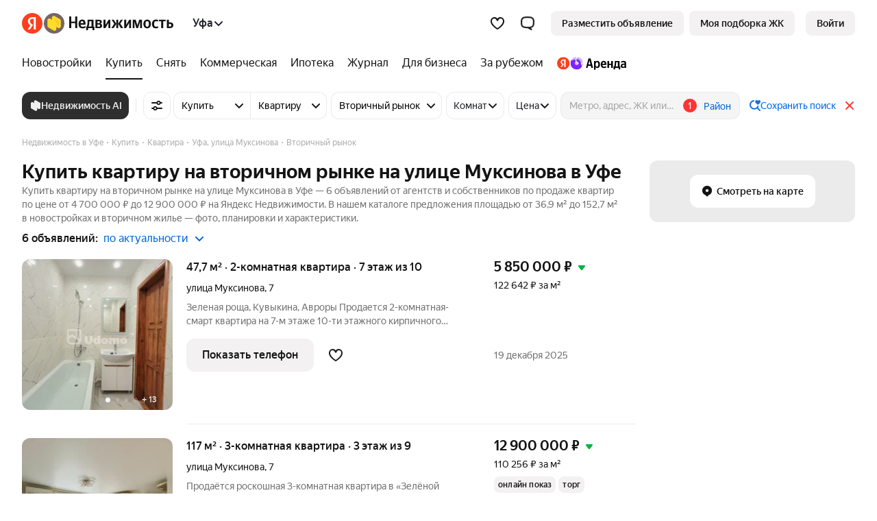

--- FILE ---
content_type: text/css; charset=utf-8
request_url: https://s.realty.yandex.net/build-static/realty-front-desktop/_/default.vertis-react-css.451ab6aac100b54a712c.css
body_size: 13929
content:
.Link{touch-action:manipulation}.Link_disabled{pointer-events:none}.Link_theme_islands{color:#0065d9;cursor:pointer;outline:0;text-decoration:none;transition:color .15s ease-out;-webkit-tap-highlight-color:rgba(0,0,0,.1)}.Link_theme_islands.Link_with-icon .Icon .shape{transition:fill .15s ease-out;fill:#0065d9}.Link_theme_islands.Link_view_minor,.Link_theme_islands:visited{color:#669}.Link_theme_islands.Link_view_minor.Link_with-icon .Icon .shape,.Link_theme_islands:visited.Link_with-icon .Icon .shape{fill:#669}.Link_withInheritColor,.Link_withInheritColor:visited{color:inherit}.Link_theme_islands.Link_view_black{color:var(--base-black-alpha-92)}.Link_theme_islands.Link_view_internal{color:#4b4b99}.Link_theme_islands.Link_view_internal.Link_with-icon .Icon .shape{fill:#4b4b99}.Link_theme_islands.Link_view_external{color:#070}.Link_theme_islands.Link_view_external.Link_with-icon .Icon .shape{fill:#070}.Link_theme_islands.Link_view_yellow{color:#dc9}.Link_theme_islands.Link_view_yellow.Link_with-icon .Icon .shape{fill:#dc9}.Link_theme_islands.Link_view_white{color:rgba(255,255,255,.92)}.Link_theme_islands.Link_view_white.Link_with-icon .Icon .shape{fill:rgba(255,255,255,.92)}.Link_theme_islands.Link_view_dark{color:#3d98ff}.Link_theme_islands.Link_view_dark.Link_with-icon .Icon .shape{fill:#3d98ff}.Link_theme_islands.Link_view_ghost,.Link_theme_islands.Link_view_yellow-ghost{color:#999}.Link_theme_islands.Link_view_ghost.Link_with-icon .Icon .shape,.Link_theme_islands.Link_view_yellow-ghost.Link_with-icon .Icon .shape{fill:#999}.Link_theme_islands.Link_view_ghost:hover{color:#000}.Link_theme_islands.Link_view_ghost:hover.Link_with-icon .Icon .shape{fill:#000}.Link_theme_islands.Link_hovered.Link_view_yellow,.Link_theme_islands.Link_hovered.Link_view_yellow-ghost{color:#fecb2e}.Link_theme_islands.Link_hovered.Link_view_yellow-ghost.Link_with-icon .Icon .shape,.Link_theme_islands.Link_hovered.Link_view_yellow.Link_with-icon .Icon .shape{fill:#fecb2e}.Link_theme_islands.Link_view_text{color:#000}.Link_theme_islands.Link_view_text.Link_with-icon .Icon .shape{fill:#000}.Link_theme_islands.Link_view_text-global{color:#000}.Link_theme_islands.Link_view_text-global.Link_with-icon .Icon .shape{fill:#000}.Link_theme_islands.Link_view_text-global:hover{color:#cbc089}.Link_theme_islands.Link_view_text-global:hover.Link_with-icon .Icon .shape{fill:#cbc089}.Link_theme_islands.Link_view_ghost-global{color:rgba(255,255,255,.56)}.Link_theme_islands.Link_view_ghost-global.Link_with-icon .Icon .shape{fill:rgba(255,255,255,.56)}.Link_theme_islands.Link_view_ghost-global:hover{color:#cbc089}.Link_theme_islands.Link_view_ghost-global:hover.Link_with-icon .Icon .shape{fill:#cbc089}.Link_theme_islands.Link_view_white-global{color:#fff}.Link_theme_islands.Link_view_white-global.Link_with-icon .Icon .shape{fill:#fff}.Link_theme_islands.Link_view_white-global:hover{color:#cbc089}.Link_theme_islands.Link_view_white-global:hover.Link_with-icon .Icon .shape{fill:#cbc089}.Link_theme_islands:active,.Link_theme_islands:hover{color:#f33}.Link_theme_islands:active.Link_with-icon .Icon .shape,.Link_theme_islands:hover.Link_with-icon .Icon .shape{fill:#f33}.Link_theme_islands.Link_disabled{color:#ddd;-webkit-tap-highlight-color:rgba(0,0,0,0)}.Link_theme_islands.Link_disabled.Link_with-icon .Icon .shape{fill:#ddd}.Link_theme_islands.Link_view_strong{font-weight:700}.Link_theme_islands.Link_size_xs{font-size:12px}.Link_theme_islands.Link_size_m,.Link_theme_islands.Link_size_s{font-size:13px}.Link_theme_islands.Link_size_ml{font-size:14px}.Link_theme_islands.Link_size_l{font-size:15px}.Link_theme_islands.Link_size_lxl{font-size:16px}.Link_theme_islands.Link_size_xl{font-size:18px}.Link_theme_islands.Link_size_xxl{font-size:20px;line-height:26px}.Link_theme_islands .Link__click-area{height:100%;left:0;position:absolute;top:0;width:100%}.Icon{background-position:50%;background-repeat:no-repeat;display:inline-block;font-size:0;line-height:normal;text-align:center}.Icon,.Icon svg{height:100%;vertical-align:middle}.Icon svg{margin:0;-moz-transform:scale(1);-webkit-transform:scale(1);width:100%}.Icon:after{content:"\00A0";visibility:hidden}.IconSvg_size_8{height:8px;width:8px}.IconSvg_size_10{height:10px;width:10px}.IconSvg_size_12{height:12px;width:12px}.IconSvg_size_14{height:14px;width:14px}.IconSvg_size_16{height:16px;width:16px}.IconSvg_size_18{height:18px;width:18px}.IconSvg_size_20{height:20px;width:20px}.IconSvg_size_22{height:22px;width:22px}.IconSvg_size_24{height:24px;width:24px}.IconSvg_size_28{height:28px;width:28px}.IconSvg_size_32{height:32px;width:32px}.IconSvg_size_36{height:36px;width:36px}.IconSvg_size_40{height:40px;width:40px}.IconSvg_size_44{height:44px;width:44px}.IconSvg_size_48{height:48px;width:48px}.IconSvg_size_64{height:64px;width:64px}.IconSvg_size_78{height:78px;width:78px}.IconSvg_size_197{height:168px;width:197px}.IconSvg_size_210{height:178px;width:210px}.Button{touch-action:manipulation}.Button svg{vertical-align:middle}.Button_theme_realty{background-color:initial;border:0;border-radius:8px;box-sizing:border-box;color:#000;cursor:pointer;display:inline-block;font-family:inherit;margin:0;outline:0;overflow:hidden;padding:0;position:relative;text-align:center;transition:color .1s ease;-webkit-user-select:none;user-select:none;white-space:nowrap;-webkit-tap-highlight-color:rgba(0,0,0,0)}.Button_theme_realty::-moz-focus-inner{border:0;padding:0}.Button_theme_realty.Button_disabled{cursor:default}.Button_theme_realty .Button__icon,.Button_theme_realty .Button__text{display:inline-block;overflow:hidden;position:relative;text-align:center;text-overflow:ellipsis;vertical-align:top}.Button_theme_realty .Icon{position:relative}.Button_theme_realty.Button_type_link{text-decoration:none}.Button_theme_realty:before{border-radius:8px;bottom:0;content:"";left:0;position:absolute;right:0;top:0;transition:background-color .1s ease}.Button_theme_realty.Button_view_gray-surface:before{border:1px solid var(--colorUIDividerAndBorder)}.Button_theme_realty.Button_view_exclusive-proposal-icon,.Button_theme_realty.Button_view_yellow{border-radius:12px;color:rgba(0,0,0,.92);font-weight:500}.Button_theme_realty.Button_view_exclusive-proposal-icon.Button_size_m,.Button_theme_realty.Button_view_exclusive-proposal-icon.Button_size_s,.Button_theme_realty.Button_view_exclusive-proposal-icon.Button_size_xs,.Button_theme_realty.Button_view_yellow.Button_size_m,.Button_theme_realty.Button_view_yellow.Button_size_s,.Button_theme_realty.Button_view_yellow.Button_size_xs{border-radius:8px}.Button_theme_realty.Button_view_exclusive-proposal-icon:before,.Button_theme_realty.Button_view_yellow:before{background-color:#fed42b}.Button_theme_realty.Button_view_exclusive-proposal-icon.Button_disabled,.Button_theme_realty.Button_view_yellow.Button_disabled{color:rgba(0,0,0,.32)}.Button_theme_realty.Button_view_exclusive-proposal-icon.Button_disabled:before,.Button_theme_realty.Button_view_yellow.Button_disabled:before{background-color:#fed42b}.Button_theme_realty.Button_view_exclusive-proposal-icon.Button_hovered,.Button_theme_realty.Button_view_yellow.Button_hovered{color:rgba(0,0,0,.92)}.Button_theme_realty.Button_view_exclusive-proposal-icon.Button_hovered:before,.Button_theme_realty.Button_view_yellow.Button_hovered:before{background-color:#f5ca20}.Button_theme_realty.Button_view_exclusive-proposal-icon.Button_checked,.Button_theme_realty.Button_view_exclusive-proposal-icon.Button_pressed,.Button_theme_realty.Button_view_yellow.Button_checked,.Button_theme_realty.Button_view_yellow.Button_pressed{color:rgba(0,0,0,.92)}.Button_theme_realty.Button_view_exclusive-proposal-icon.Button_checked:before,.Button_theme_realty.Button_view_exclusive-proposal-icon.Button_pressed:before,.Button_theme_realty.Button_view_yellow.Button_checked:before,.Button_theme_realty.Button_view_yellow.Button_pressed:before{background-color:#edc215}.Button_theme_realty.Button_view_green{color:rgba(255,255,255,.92)}.Button_theme_realty.Button_view_green:before{background-color:#00b341}.Button_theme_realty.Button_view_green.Button_disabled{color:rgba(255,255,255,.92)}.Button_theme_realty.Button_view_green.Button_disabled:before{background-color:#8fdeab}.Button_theme_realty.Button_view_green.Button_hovered{color:rgba(255,255,255,.92)}.Button_theme_realty.Button_view_green.Button_hovered:before{background-color:#008c33}.Button_theme_realty.Button_view_green.Button_checked,.Button_theme_realty.Button_view_green.Button_pressed{color:rgba(255,255,255,.92)}.Button_theme_realty.Button_view_green.Button_checked:before,.Button_theme_realty.Button_view_green.Button_pressed:before{background-color:#005f23}.Button_theme_realty.Button_view_blue{border-radius:12px;color:rgba(255,255,255,.92);font-weight:500}.Button_theme_realty.Button_view_blue.Button_size_m,.Button_theme_realty.Button_view_blue.Button_size_s,.Button_theme_realty.Button_view_blue.Button_size_xs{border-radius:8px}.Button_theme_realty.Button_view_blue:before{background-color:#2e2e2e}.Button_theme_realty.Button_view_blue.Button_disabled{color:rgba(255,255,255,.32)}.Button_theme_realty.Button_view_blue.Button_disabled:before{background-color:#2e2e2e}.Button_theme_realty.Button_view_blue.Button_hovered{color:rgba(255,255,255,.92)}.Button_theme_realty.Button_view_blue.Button_hovered:before{background-color:#272727}.Button_theme_realty.Button_view_blue.Button_checked,.Button_theme_realty.Button_view_blue.Button_pressed{color:rgba(255,255,255,.92)}.Button_theme_realty.Button_view_blue.Button_checked:before,.Button_theme_realty.Button_view_blue.Button_pressed:before{background-color:#3a3a3a}.Button_theme_realty.Button_view_samolet-blue{color:rgba(255,255,255,.92)}.Button_theme_realty.Button_view_samolet-blue:before{background-color:#007bfb}.Button_theme_realty.Button_view_samolet-blue.Button_disabled{color:rgba(255,255,255,.92)}.Button_theme_realty.Button_view_samolet-blue.Button_disabled:before{background-color:#8fc3ff}.Button_theme_realty.Button_view_samolet-blue.Button_hovered{color:rgba(255,255,255,.92)}.Button_theme_realty.Button_view_samolet-blue.Button_hovered:before{background-color:#0065d9}.Button_theme_realty.Button_view_samolet-blue.Button_checked,.Button_theme_realty.Button_view_samolet-blue.Button_pressed{color:rgba(255,255,255,.92)}.Button_theme_realty.Button_view_samolet-blue.Button_checked:before,.Button_theme_realty.Button_view_samolet-blue.Button_pressed:before{background-color:#004594}.Button_theme_realty.Button_view_light-blue{color:rgba(255,255,255,.92)}.Button_theme_realty.Button_view_light-blue:before{background-color:#5fcef9}.Button_theme_realty.Button_view_light-blue.Button_disabled{color:rgba(255,255,255,.92)}.Button_theme_realty.Button_view_light-blue.Button_disabled:before{background-color:#b9e9fc}.Button_theme_realty.Button_view_light-blue.Button_hovered{color:rgba(255,255,255,.92)}.Button_theme_realty.Button_view_light-blue.Button_hovered:before{background-color:#58bfe7}.Button_theme_realty.Button_view_light-blue.Button_checked,.Button_theme_realty.Button_view_light-blue.Button_pressed{color:rgba(255,255,255,.92)}.Button_theme_realty.Button_view_light-blue.Button_checked:before,.Button_theme_realty.Button_view_light-blue.Button_pressed:before{background-color:#2a9fcb}.Button_theme_realty.Button_view_light-grey{color:#000}.Button_theme_realty.Button_view_light-grey:before{background-color:#f5f5f8}.Button_theme_realty.Button_view_light-grey.Button_disabled{opacity:.8}.Button_theme_realty.Button_view_light-grey.Button_hovered:before{background-color:#e6e6ee}.Button_theme_realty.Button_view_light-grey.Button_checked:before,.Button_theme_realty.Button_view_light-grey.Button_pressed:before{background-color:#d7d7e3}.Button_theme_realty.Button_view_light-grey-red{color:#f33}.Button_theme_realty.Button_view_light-grey-red:before{background-color:#f5f5f8}.Button_theme_realty.Button_view_light-grey-red.Button_disabled{opacity:.8}.Button_theme_realty.Button_view_light-grey-red.Button_hovered{color:#f33}.Button_theme_realty.Button_view_light-grey-red.Button_hovered:before{background-color:#e6e6ee}.Button_theme_realty.Button_view_light-grey-red.Button_checked,.Button_theme_realty.Button_view_light-grey-red.Button_pressed{color:#f33}.Button_theme_realty.Button_view_light-grey-red.Button_checked:before,.Button_theme_realty.Button_view_light-grey-red.Button_pressed:before{background-color:#d7d7e3}.Button_theme_realty.Button_view_light-purple{color:#7d24ff}.Button_theme_realty.Button_view_light-purple:before{background-color:#eadcff}.Button_theme_realty.Button_view_light-purple.Button_disabled{color:rgba(0,0,0,.32)}.Button_theme_realty.Button_view_light-purple.Button_disabled:before{background-color:#f3f3f6}.Button_theme_realty.Button_view_light-purple.Button_hovered{color:#7d24ff}.Button_theme_realty.Button_view_light-purple.Button_hovered:before{background-color:#dec7ff}.Button_theme_realty.Button_view_light-purple.Button_checked,.Button_theme_realty.Button_view_light-purple.Button_pressed{color:#7d24ff}.Button_theme_realty.Button_view_light-purple.Button_checked:before,.Button_theme_realty.Button_view_light-purple.Button_pressed:before{background-color:#dec7ff}.Button_theme_realty.Button_view_purple{color:rgba(255,255,255,.92)}.Button_theme_realty.Button_view_purple:before{background-color:#7d24ff}.Button_theme_realty.Button_view_purple.Button_disabled{color:rgba(0,0,0,.32)}.Button_theme_realty.Button_view_purple.Button_disabled:before{background-color:#f3f3f6}.Button_theme_realty.Button_view_purple.Button_hovered{color:rgba(255,255,255,.92)}.Button_theme_realty.Button_view_purple.Button_hovered:before{background-color:#5e1bc0}.Button_theme_realty.Button_view_purple.Button_checked,.Button_theme_realty.Button_view_purple.Button_pressed{color:rgba(255,255,255,.92)}.Button_theme_realty.Button_view_purple.Button_checked:before,.Button_theme_realty.Button_view_purple.Button_pressed:before{background-color:#4c1b95}.Button_theme_realty.Button_view_soft-blue{border-radius:12px;color:rgba(0,0,0,.92);font-weight:500}.Button_theme_realty.Button_view_soft-blue.Button_size_m,.Button_theme_realty.Button_view_soft-blue.Button_size_s,.Button_theme_realty.Button_view_soft-blue.Button_size_xs{border-radius:8px}.Button_theme_realty.Button_view_soft-blue:before{background-color:var(--button-view-secondary-fill-color-default)}.Button_theme_realty.Button_view_soft-blue.Button_disabled{color:rgba(0,0,0,.32)}.Button_theme_realty.Button_view_soft-blue.Button_disabled:before{background-color:var(--button-view-secondary-fill-color-default)}.Button_theme_realty.Button_view_soft-blue.Button_hovered{color:rgba(0,0,0,.92)}.Button_theme_realty.Button_view_soft-blue.Button_hovered:before{background-color:#e8e8e8}.Button_theme_realty.Button_view_soft-blue.Button_checked,.Button_theme_realty.Button_view_soft-blue.Button_pressed{color:rgba(0,0,0,.92)}.Button_theme_realty.Button_view_soft-blue.Button_checked:before,.Button_theme_realty.Button_view_soft-blue.Button_pressed:before{background-color:#e0e0e0}.Button_theme_realty.Button_view_red{color:rgba(255,255,255,.92)}.Button_theme_realty.Button_view_red:before{background-color:#f66}.Button_theme_realty.Button_view_red.Button_disabled{color:rgba(255,255,255,.92)}.Button_theme_realty.Button_view_red.Button_disabled:before{background-color:#ffbcbc}.Button_theme_realty.Button_view_red.Button_hovered{color:rgba(255,255,255,.92)}.Button_theme_realty.Button_view_red.Button_hovered:before{background-color:#f33}.Button_theme_realty.Button_view_red.Button_checked,.Button_theme_realty.Button_view_red.Button_pressed{color:rgba(255,255,255,.92)}.Button_theme_realty.Button_view_red.Button_checked:before,.Button_theme_realty.Button_view_red.Button_pressed:before{background-color:#e00000}.Button_theme_realty.Button_view_dark-red{color:rgba(255,255,255,.92)}.Button_theme_realty.Button_view_dark-red:before{background-color:#f33}.Button_theme_realty.Button_view_dark-red.Button_disabled{color:rgba(255,255,255,.92)}.Button_theme_realty.Button_view_dark-red.Button_disabled:before{background-color:#ffbcbc}.Button_theme_realty.Button_view_dark-red.Button_hovered{color:rgba(255,255,255,.92)}.Button_theme_realty.Button_view_dark-red.Button_hovered:before{background-color:#e00000}.Button_theme_realty.Button_view_dark-red.Button_checked,.Button_theme_realty.Button_view_dark-red.Button_pressed{color:rgba(255,255,255,.92)}.Button_theme_realty.Button_view_dark-red.Button_checked:before,.Button_theme_realty.Button_view_dark-red.Button_pressed:before{background-color:#e00000}.Button_theme_realty.Button_view_grey{color:rgba(0,0,0,.92)}.Button_theme_realty.Button_view_grey:before{background-color:#ebebeb}.Button_theme_realty.Button_view_grey.Button_disabled{color:rgba(0,0,0,.32)}.Button_theme_realty.Button_view_grey.Button_disabled:before{background-color:#f5f5f5}.Button_theme_realty.Button_view_grey.Button_hovered{color:rgba(0,0,0,.92)}.Button_theme_realty.Button_view_grey.Button_hovered:before{background-color:#d6d6d6}.Button_theme_realty.Button_view_grey.Button_checked,.Button_theme_realty.Button_view_grey.Button_pressed{color:#000}.Button_theme_realty.Button_view_grey.Button_checked:before,.Button_theme_realty.Button_view_grey.Button_pressed:before{background-color:#c2c2c2}.Button_theme_realty.Button_view_transparent-black{color:rgba(0,0,0,.92)}.Button_theme_realty.Button_view_transparent-black:before{background-color:rgba(0,0,0,.08)}.Button_theme_realty.Button_view_transparent-black.Button_disabled{color:rgba(0,0,0,.32)}.Button_theme_realty.Button_view_transparent-black.Button_disabled:before{background-color:rgba(0,0,0,.04)}.Button_theme_realty.Button_view_transparent-black.Button_hovered{color:rgba(0,0,0,.92)}.Button_theme_realty.Button_view_transparent-black.Button_hovered:before{background-color:rgba(0,0,0,.16)}.Button_theme_realty.Button_view_transparent-black.Button_checked,.Button_theme_realty.Button_view_transparent-black.Button_pressed{color:rgba(255,255,255,.92)}.Button_theme_realty.Button_view_transparent-black.Button_checked:before,.Button_theme_realty.Button_view_transparent-black.Button_pressed:before{background-color:rgba(0,0,0,.92)}.Button_theme_realty.Button_view_transparent-white{color:rgba(0,0,0,.92)}.Button_theme_realty.Button_view_transparent-white:before{background-color:#fff}.Button_theme_realty.Button_view_transparent-white.Button_disabled{color:rgba(0,0,0,.32)}.Button_theme_realty.Button_view_transparent-white.Button_disabled:before{background-color:rgba(255,255,255,.56)}.Button_theme_realty.Button_view_transparent-white.Button_hovered{color:rgba(0,0,0,.92)}.Button_theme_realty.Button_view_transparent-white.Button_hovered:before{background-color:rgba(255,255,255,.72)}.Button_theme_realty.Button_view_transparent-white.Button_checked,.Button_theme_realty.Button_view_transparent-white.Button_pressed{color:rgba(0,0,0,.92)}.Button_theme_realty.Button_view_transparent-white.Button_checked:before,.Button_theme_realty.Button_view_transparent-white.Button_pressed:before{background-color:rgba(255,255,255,.92)}.Button_theme_realty.Button_view_transparent-blue{color:#07f}.Button_theme_realty.Button_view_transparent-blue:before{background-color:initial}.Button_theme_realty.Button_view_transparent-blue.Button_disabled{color:rgba(0,0,0,.32)}.Button_theme_realty.Button_view_transparent-blue.Button_checked,.Button_theme_realty.Button_view_transparent-blue.Button_hovered,.Button_theme_realty.Button_view_transparent-blue.Button_pressed{color:#0065d9}.Button_theme_realty.Button_view_transparent-red{color:#f33}.Button_theme_realty.Button_view_transparent-red:before{background-color:initial}.Button_theme_realty.Button_view_transparent-red.Button_disabled{color:rgba(0,0,0,.32)}.Button_theme_realty.Button_view_transparent-red.Button_checked,.Button_theme_realty.Button_view_transparent-red.Button_hovered,.Button_theme_realty.Button_view_transparent-red.Button_pressed{color:#e00000}.Button_theme_realty.Button_view_dark-theme-grey{color:rgba(255,255,255,.92)}.Button_theme_realty.Button_view_dark-theme-grey:before{background-color:#4b4b4b}.Button_theme_realty.Button_view_dark-theme-grey.Button_disabled{color:rgba(255,255,255,.32)}.Button_theme_realty.Button_view_dark-theme-grey.Button_disabled:before{background-color:#4b4b4b}.Button_theme_realty.Button_view_dark-theme-grey.Button_hovered{color:rgba(255,255,255,.92)}.Button_theme_realty.Button_view_dark-theme-grey.Button_hovered:before{background-color:rgba(255,255,255,.08)}.Button_theme_realty.Button_view_dark-theme-grey.Button_checked,.Button_theme_realty.Button_view_dark-theme-grey.Button_pressed{color:rgba(255,255,255,.92)}.Button_theme_realty.Button_view_dark-theme-grey.Button_checked:before,.Button_theme_realty.Button_view_dark-theme-grey.Button_pressed:before{background-color:#1b1b1b}.Button_theme_realty.Button_view_dark-theme-blue{color:rgba(255,255,255,.92)}.Button_theme_realty.Button_view_dark-theme-blue:before{background-color:#3d98ff}.Button_theme_realty.Button_view_dark-theme-blue.Button_disabled{color:rgba(255,255,255,.32)}.Button_theme_realty.Button_view_dark-theme-blue.Button_disabled:before{background-color:rgba(0,0,0,.06)}.Button_theme_realty.Button_view_dark-theme-blue.Button_hovered:before{background-color:#388ceb}.Button_theme_realty.Button_view_dark-theme-blue.Button_checked:before,.Button_theme_realty.Button_view_dark-theme-blue.Button_pressed:before{background-color:#2670c4}.Button_theme_realty.Button_view_white{color:#141414}.Button_theme_realty.Button_view_white:before{background-color:#fff}.Button_theme_realty.Button_view_white.Button_disabled{color:#d4d4d4}.Button_theme_realty.Button_view_white.Button_disabled:before{background-color:#c0c0c0}.Button_theme_realty.Button_view_white.Button_hovered{color:#141414}.Button_theme_realty.Button_view_white.Button_hovered:before{background-color:#d7d7d7}.Button_theme_realty.Button_view_white.Button_checked,.Button_theme_realty.Button_view_white.Button_pressed{color:#141414}.Button_theme_realty.Button_view_white.Button_checked:before,.Button_theme_realty.Button_view_white.Button_pressed:before{background-color:#f4f4f4}.Button_theme_realty.Button_view_ymaps-dark-blue{color:#fff}.Button_theme_realty.Button_view_ymaps-dark-blue:before{background-color:#3d7eff}.Button_theme_realty.Button_view_ymaps-dark-blue.Button_disabled{color:#666}.Button_theme_realty.Button_view_ymaps-dark-blue.Button_disabled:before{background-color:#3d3e43}.Button_theme_realty.Button_view_ymaps-dark-blue.Button_hovered{color:rgba(255,255,255,.92)}.Button_theme_realty.Button_view_ymaps-dark-blue.Button_hovered:before{opacity:.92}.Button_theme_realty.Button_view_ymaps-dark-blue.Button_checked,.Button_theme_realty.Button_view_ymaps-dark-blue.Button_pressed{color:rgba(255,255,255,.72)}.Button_theme_realty.Button_view_transparent-dark{color:#fff}.Button_theme_realty.Button_view_transparent-dark:before{background-color:rgba(0,0,0,.56)}.Button_theme_realty.Button_view_transparent-dark.Button_hovered:before{background-color:rgba(0,0,0,.72)}.Button_theme_realty.Button_view_transparent-dark.Button_checked:before,.Button_theme_realty.Button_view_transparent-dark.Button_pressed:before{background-color:rgba(0,0,0,.92)}.Button_theme_realty.Button_view_samolet-soft-blue{color:#0065d9}.Button_theme_realty.Button_view_samolet-soft-blue:before{background-color:#e0edfa}.Button_theme_realty.Button_view_samolet-soft-blue.Button_disabled{color:rgba(0,0,0,.16)}.Button_theme_realty.Button_view_samolet-soft-blue.Button_disabled:before{background-color:#f5f5f5}.Button_theme_realty.Button_view_samolet-soft-blue.Button_hovered{color:#07f}.Button_theme_realty.Button_view_samolet-soft-blue.Button_hovered:before{background-color:#d5e1f7}.Button_theme_realty.Button_view_samolet-soft-blue.Button_checked,.Button_theme_realty.Button_view_samolet-soft-blue.Button_pressed{color:#07f}.Button_theme_realty.Button_view_samolet-soft-blue.Button_checked:before,.Button_theme_realty.Button_view_samolet-soft-blue.Button_pressed:before{background-color:#d1ddf2}.Button_theme_realty.Button_view_black{color:rgba(255,255,255,.92)}.Button_theme_realty.Button_view_black:before{background-color:#2e2e2e}.Button_theme_realty.Button_view_black.Button_disabled{color:rgba(255,255,255,.32)}.Button_theme_realty.Button_view_black.Button_disabled:before{background-color:#2e2e2e}.Button_theme_realty.Button_view_black.Button_hovered{color:rgba(255,255,255,.92)}.Button_theme_realty.Button_view_black.Button_hovered:before{background-color:#272727}.Button_theme_realty.Button_view_black.Button_checked,.Button_theme_realty.Button_view_black.Button_pressed{color:rgba(255,255,255,.92)}.Button_theme_realty.Button_view_black.Button_checked:before,.Button_theme_realty.Button_view_black.Button_pressed:before{background-color:#3a3a3a}.Button_theme_realty.Button_view_sand{color:rgba(255,255,255,.92)}.Button_theme_realty.Button_view_sand:before{background-color:#ba9c80}.Button_theme_realty.Button_view_sand.Button_disabled{color:rgba(255,255,255,.56)}.Button_theme_realty.Button_view_sand.Button_disabled:before{background-color:#ba9c80}.Button_theme_realty.Button_view_sand.Button_hovered{color:rgba(255,255,255,.92)}.Button_theme_realty.Button_view_sand.Button_hovered:before{background-color:#b4967b}.Button_theme_realty.Button_view_sand.Button_checked,.Button_theme_realty.Button_view_sand.Button_pressed{color:rgba(255,255,255,.92)}.Button_theme_realty.Button_view_sand.Button_checked:before,.Button_theme_realty.Button_view_sand.Button_pressed:before{background-color:#ab9077}.Button_theme_realty.Button_view_brown{color:rgba(255,255,255,.92)}.Button_theme_realty.Button_view_brown:before{background-color:#a7a59d}.Button_theme_realty.Button_view_brown.Button_disabled{color:rgba(255,255,255,.32)}.Button_theme_realty.Button_view_brown.Button_disabled:before{background-color:#a7a59d}.Button_theme_realty.Button_view_brown.Button_hovered{color:rgba(255,255,255,.92)}.Button_theme_realty.Button_view_brown.Button_hovered:before{background-color:#a4a29a}.Button_theme_realty.Button_view_brown.Button_checked{color:rgba(255,255,255,.92)}.Button_theme_realty.Button_view_brown.Button_checked:before{background-color:#a19f97}.Button_theme_realty.Button_view_brown.Button_pressed{color:rgba(255,255,255,.92)}.Button_theme_realty.Button_view_brown.Button_pressed:before{background-color:#9e9c94}.Button_theme_realty.Button_view_exclusive-proposal-orange,.Button_theme_realty.Button_view_exclusive-proposal-orange:before{background-color:#fc5230}.Button_theme_realty.Button_view_pro-card:before{background-color:#2e2e2e}.Button_theme_realty.Button_size_xs{font-size:12px;line-height:28px;padding:0 12px}.Button_theme_realty.Button_size_s{font-size:14px;line-height:32px;padding:0 16px}.Button_theme_realty.Button_size_m{font-size:14px;line-height:36px;padding:0 16px}.Button_theme_realty.Button_size_l{font-size:16px;line-height:40px;padding:0 16px}.Button_theme_realty.Button_size_xl{font-size:16px;line-height:44px;padding:0 20px}.Button_theme_realty.Button_size_xxl{font-size:16px;line-height:48px;padding:0 16px}.Button_theme_realty.Button_size_xxxl{font-size:16px;line-height:56px;padding:0 16px}.Button_theme_realty.Button_size_4xl{font-size:20px;line-height:64px;padding:0 16px}.Button_theme_realty.Button_side_left,.Button_theme_realty.Button_side_left:before{border-bottom-right-radius:0;border-top-right-radius:0}.Button_theme_realty.Button_side_middle,.Button_theme_realty.Button_side_middle:before{border-radius:0}.Button_theme_realty.Button_side_right,.Button_theme_realty.Button_side_right:before{border-bottom-left-radius:0;border-top-left-radius:0}.Button_theme_islands{background:rgba(0,0,0,.2);border:0;border-radius:3px;color:#000;display:inline-block;margin:0;outline:0;padding:0;position:relative;text-align:center;-webkit-user-select:none;user-select:none;white-space:nowrap;-webkit-tap-highlight-color:rgba(0,0,0,0)}.Button_theme_islands::-moz-focus-inner{border:0;padding:0}.Button_theme_islands .Button__text{display:inline-block;overflow:hidden;position:relative;text-overflow:ellipsis;vertical-align:top}.Button_theme_islands .Icon{position:relative}.Button_theme_islands.Button_type_link{text-decoration:none}.Button_theme_islands:before{background:#fff;border-radius:2px;bottom:1px;content:"";left:1px;position:absolute;right:1px;top:1px;transition:background .15s ease-in-out}.Button_theme_islands.Button_side_left,.Button_theme_islands.Button_side_left:before{border-bottom-right-radius:0;border-top-right-radius:0}.Button_theme_islands.Button_side_left:before{right:0}.Button_theme_islands.Button_side_right,.Button_theme_islands.Button_side_right:before{border-bottom-left-radius:0;border-top-left-radius:0}.Button_theme_islands.Button_side_right:before{left:0}.Button_theme_islands.Button_side_middle,.Button_theme_islands.Button_side_middle:before{border-bottom-left-radius:0;border-bottom-right-radius:0;border-top-left-radius:0;border-top-right-radius:0}.Button_theme_islands.Button_side_middle:before{left:0;right:0}.Button_theme_islands.Button_hovered{background:rgba(0,0,0,.3);cursor:pointer}.Button_theme_islands.Button_focused-hard{background:rgba(178,142,0,.6);z-index:1}.Button_theme_islands.Button_focused-hard.Button:before{box-shadow:0 0 0 1px #fc0,inset 0 0 0 1px #fc0}.Button_theme_islands.Button_pressed:before{background:#f6f5f3}.Button_theme_islands.Button_checked{background:rgba(153,122,0,.5)}.Button_theme_islands.Button_checked:before{background:#ffeba0}.Button_theme_islands.Button_checked.Button_pressed{background:rgba(129,103,0,.6)}.Button_theme_islands.Button_checked.Button_pressed:before{background:#fee481}.Button_theme_islands.Button_checked.Button_hovered{background:rgba(129,103,0,.6)}.Button_theme_islands.Button_view_plain{background:none}.Button_theme_islands.Button_view_plain.Button_pressed{background:#f6f5f3}.Button_theme_islands.Button_view_plain.Button_checked{background:#ffeba0}.Button_theme_islands.Button_view_plain.Button_checked.Button_pressed{background:#fee481}.Button_theme_islands.Button_view_plain.Button_disabled{background:none}.Button_theme_islands.Button_view_green{color:#fff}.Button_theme_islands.Button_view_green,.Button_theme_islands.Button_view_green:before{background:#5b0}.Button_theme_islands.Button_view_green.Button_checked,.Button_theme_islands.Button_view_green.Button_checked.Button_pressed,.Button_theme_islands.Button_view_green.Button_checked.Button_pressed:before,.Button_theme_islands.Button_view_green.Button_checked:before,.Button_theme_islands.Button_view_green.Button_hovered,.Button_theme_islands.Button_view_green.Button_hovered:before,.Button_theme_islands.Button_view_green.Button_pressed,.Button_theme_islands.Button_view_green.Button_pressed:before{background:#4ead00}.Button_theme_islands.Button_view_blue{color:#fff}.Button_theme_islands.Button_view_blue,.Button_theme_islands.Button_view_blue:before{background:#00b4dc}.Button_theme_islands.Button_view_blue.Button_checked,.Button_theme_islands.Button_view_blue.Button_checked.Button_pressed,.Button_theme_islands.Button_view_blue.Button_checked.Button_pressed:before,.Button_theme_islands.Button_view_blue.Button_checked:before,.Button_theme_islands.Button_view_blue.Button_hovered,.Button_theme_islands.Button_view_blue.Button_hovered:before,.Button_theme_islands.Button_view_blue.Button_pressed,.Button_theme_islands.Button_view_blue.Button_pressed:before{background:#00a7cf}.Button_theme_islands.Button_view_grey-blue,.Button_theme_islands.Button_view_grey-blue.Button_hovered{background:#cecece}.Button_theme_islands.Button_view_grey-blue:before{background:#f5f5f5;left:0;right:0}.ControlGroup>.Button_theme_islands.Button_view_grey-blue:first-child:before,.ControlGroup>:first-child .Button_theme_islands.Button_view_grey-blue:before{left:1px}.Button_theme_islands.Button_view_grey-blue.Button_hovered:before{background:#fff}.Button_theme_islands.Button_view_grey-blue.Button_checked,.Button_theme_islands.Button_view_grey-blue.Button_checked.Button_pressed,.Button_theme_islands.Button_view_grey-blue.Button_checked.Button_pressed:before,.Button_theme_islands.Button_view_grey-blue.Button_checked:before,.Button_theme_islands.Button_view_grey-blue.Button_pressed,.Button_theme_islands.Button_view_grey-blue.Button_pressed:before{background:#07f;color:#fff}.Button_theme_islands.Button_view_grey-blue.Button_checked a,.Button_theme_islands.Button_view_grey-blue.Button_checked.Button_pressed a,.Button_theme_islands.Button_view_grey-blue.Button_pressed a{color:#fff}.Button_theme_islands.Button_view_green.Button_disabled:before{background:#3bbd25}.Button_theme_islands.Button_view_action,.Button_theme_islands.Button_view_action:before{background:#ffdb4d}.Button_theme_islands.Button_view_ghost,.Button_theme_islands.Button_view_ghost:before{background:rgba(0,0,0,.08)}.Button_theme_islands.Button_view_ghost.Button_hovered{background:rgba(0,0,0,.18)}.Button_theme_islands.Button_view_action:before,.Button_theme_islands.Button_view_ghost:before{display:none}.Button_theme_islands.Button_view_action.Button_light-bg:before{background:none;box-shadow:0 0 0 1px rgba(191,153,0,.8);display:inline;display:initial}.Button_theme_islands.Button_view_action.Button_hovered{background:#ffd633}.Button_theme_islands.Button_view_action.Button_pressed{background:#fc0}.Button_theme_islands.Button_view_action.Button_focused-hard{animation:Button-action-focus .5s linear infinite alternate;box-shadow:none}.Button_theme_islands.Button_view_pseudo{background:none;overflow:hidden}.Button_theme_islands.Button_view_pseudo:before{background:none;box-shadow:0 0 0 1px rgba(0,0,0,.2)}.Button_theme_islands.Button_view_pseudo.Button_hovered:before{box-shadow:0 0 0 1px rgba(0,0,0,.3)}.Button_theme_islands.Button_view_pseudo.Button_pressed:before{background:rgba(0,0,0,.05)}.Button_theme_islands.Button_view_pseudo.Button_checked:before{background:#ffeba0;box-shadow:0 0 0 1px rgba(153,122,0,.5)}.Button_theme_islands.Button_view_pseudo.Button_checked.Button_hovered:before{box-shadow:0 0 0 1px rgba(129,103,0,.6)}.Button_theme_islands.Button_view_pseudo.Button_checked.Button_pressed:before{background:#fee481;box-shadow:0 0 0 1px rgba(129,103,0,.6)}.Button_theme_islands.Button_disabled{background:rgba(0,0,0,.08);cursor:default}.Button_theme_islands.Button_disabled:before{display:none}.Button_theme_islands.Button_disabled.Button_checked{background:rgba(0,0,0,.15)}.Button_theme_islands.Button_disabled .Button__text{color:#767676}.Button_theme_islands.Button_disabled .Icon{opacity:.3}.Button_theme_islands.Button_size_s{font-size:13px;line-height:24px}.Button_theme_islands.Button_size_s .Button__text{margin:0 10px}.Button_theme_islands.Button_size_m{font-size:13px;line-height:28px}.Button_theme_islands.Button_size_m .Button__text{margin:0 13px}.Button_theme_islands.Button_size_ml{font-size:14px;line-height:32px}.Button_theme_islands.Button_size_ml .Button__text{margin:0 13px}.Button_theme_islands.Button_size_l{font-size:15px;line-height:32px}.Button_theme_islands.Button_size_l .Button__text{margin:0 15px}.Button_theme_islands.Button_size_xl{font-size:18px;line-height:38px}.Button_theme_islands.Button_size_xxl{font-size:18px;line-height:48px}.Button_theme_islands.Button_size_xl .Button__text{margin:0 18px}.Button_theme_islands .Icon+.Button__text{margin-left:0}.Button_theme_islands .Button__text:not(:last-child){margin-right:0}.Button_theme_islands.Button_view_grey{background:#f6f5f3}.Button_theme_islands.Button_view_grey:before{content:none}.Button_theme_islands.Button_view_grey.Buttion_size_m{font-size:14px;line-height:32px}.Button_theme_islands.Button_view_grey-border{background:transparent}.Button_theme_islands.Button_view_grey-border:before{border:1px solid rgba(0,0,0,.2);border-radius:3px;bottom:0;left:0;position:absolute;right:0;top:0}.Button_theme_islands.Button_view_grey-border.Button_side_left:before{border-right:0}.Button_theme_islands.Button_view_grey-border.Button_side_middle+.Button_theme_islands.Button_view_grey-border.Button_side_middle,.Button_theme_islands.Button_view_grey-border.Button_side_right:before{border-left:0}@keyframes Button-action-focus{0%{background-color:#ffdb4d}to{background-color:#fc0}}.ControlGroup .Button_checked+.Button_theme_islands:before,.ControlGroup .Checkbox_checked+.Checkbox .Button_theme_islands:before,.ControlGroup .Radio_checked+.Radio .Button_theme_islands:before{left:0}.ControlGroup .Button_theme_islands{border-radius:0;overflow:hidden}.ControlGroup .Button_theme_islands:before{border-radius:0;right:0}.ControlGroup .Button_theme_islands.Button_checked:before{right:1px}.ControlGroup .Button_theme_islands.Button_focused-hard.Button:before{left:0}.ControlGroup>.Button_theme_islands:first-child,.ControlGroup>:first-child .Button_theme_islands,.ControlGroup>:first-child.Popup+.Button_theme_islands{border-radius:3px 0 0 3px}.ControlGroup>.Button_theme_islands:first-child:before,.ControlGroup>:first-child .Button_theme_islands:before,.ControlGroup>:first-child.Popup+.Button_theme_islands:before{border-radius:2px 0 0 2px}.ControlGroup>.Button_theme_islands:first-child.Button_focused-hard.Button:before,.ControlGroup>:first-child .Button_theme_islands.Button_focused-hard.Button:before,.ControlGroup>:first-child.Popup+.Button_theme_islands.Button_focused-hard.Button:before{left:1px}.ControlGroup>.Button_theme_islands:last-child,.ControlGroup>:last-child .Button_theme_islands{border-radius:0 3px 3px 0}.ControlGroup>.Button_theme_islands:last-child:before,.ControlGroup>:last-child .Button_theme_islands:before{border-radius:0 2px 2px 0;right:1px}.ControlGroup>:only-child .Button_theme_islands{border-radius:3px}.ControlGroup>:only-child .Button_theme_islands:before{border-radius:2px}.Tag{touch-action:manipulation}.Tag_theme_realty{align-items:center;background-color:var(--colorBGSecondary);border:0;border-radius:64px;box-sizing:border-box;color:rgba(0,0,0,.92);cursor:pointer;display:flex;font-family:inherit;margin:0;outline:0;overflow:hidden;padding:0 16px;position:relative;text-align:center;transition-duration:.1s;transition-property:color,background-color,padding,border-color;transition-timing-function:ease;-webkit-user-select:none;user-select:none;white-space:nowrap;-webkit-tap-highlight-color:rgba(0,0,0,0)}.Tag_theme_realty:hover{background-color:#d6d6d6}@media (hover:none){.Tag_theme_realty:hover{background-color:rgba(0,0,0,.06)}}.Tag_theme_realty.Tag_size_xs{font-size:12px;height:30px;line-height:28px}.Tag_theme_realty.Tag_size_s{font-size:14px;height:32px;line-height:32px}.Tag_theme_realty.Tag_size_guide_s{font-size:14px;height:36px;line-height:18px}.Tag_theme_realty.Tag_size_m{font-size:16px;height:36px;line-height:36px}.Tag_theme_realty.Tag_size_l{font-size:16px;height:40px;line-height:40px}.Tag_theme_realty.Tag_size_xl{font-size:16px;height:44px;line-height:44px}.Tag_theme_realty.Tag_size_xxl{font-size:16px;height:48px;line-height:24px}@media (max-width:320px){.Tag_theme_realty{font-size:14px}}.Tag_theme_realty.Tag_view_blue.Tag_checked,.Tag_theme_realty.Tag_view_blue.Tag_pressed{background-color:#e0edfa}.Tag_theme_realty.Tag_view_blue.Tag_checked.Tag_hovered{background-color:#bcdbff}.Tag_theme_realty.Tag_view_dark-blue.Tag_checked,.Tag_theme_realty.Tag_view_dark-blue.Tag_pressed{background-color:#07f;color:rgba(255,255,255,.92)}.Tag_theme_realty.Tag_view_dark-blue.Tag_checked .Tag__clear,.Tag_theme_realty.Tag_view_dark-blue.Tag_pressed .Tag__clear{color:rgba(0,0,0,.32);opacity:1}.Tag_theme_realty.Tag_view_white-blue{background-color:#fff;border:1px solid var(--colorUIDividerAndBorder)}.Tag_theme_realty.Tag_view_white-blue.Tag_checked,.Tag_theme_realty.Tag_view_white-blue.Tag_pressed{background-color:#e0edfa;border:1px solid #3d98ff}.Tag_theme_realty.Tag_view_white-blue.Tag_checked.Tag_hovered{background-color:#bcdbff}.Tag_theme_realty.Tag_view_grey-black{background-color:#fff;border:1px solid #e7eaef}.Tag_theme_realty.Tag_view_grey-black.Tag_checked{background-color:#f3f3f6;border:1px solid #2e2e2e}.Tag_theme_realty.Tag_view_grey-black.Tag_checked.Tag_hovered,.Tag_theme_realty.Tag_view_grey-black.Tag_checked.Tag_pressed{background-color:#eeeef1}.Tag_theme_realty.Tag_view_grey-black.Tag_hovered{background-color:#f3f3f6;border:1px solid #2e2e2e}.Tag_theme_realty.Tag_view_black{background-color:#fff;border:1px solid var(--colorUIDividerAndBorder)}.Tag_theme_realty.Tag_view_black.Tag_checked,.Tag_theme_realty.Tag_view_black.Tag_pressed{background-color:#2c2c2c;border-color:#2c2c2c;color:#fff}.Tag_theme_realty.Tag_view_black.Tag_checked.Tag_hovered,.Tag_theme_realty.Tag_view_black.Tag_pressed.Tag_hovered{background-color:#2c2c2c;border-color:#2c2c2c}.Tag_theme_realty.Tag_view_black.Tag_hovered{background-color:#2d2d2d;border-color:#2d2d2d;color:#fff}.Tag_theme_realty.Tag_view_surface{background-color:var(--colorUIDividerAndBorder)}.Tag_theme_realty.Tag_view_surface.Tag_checked,.Tag_theme_realty.Tag_view_surface.Tag_pressed{background-color:#ebf4ff}.Tag_theme_realty.Tag_hasClear.Tag_theme_realty.Tag_checked{padding-right:39px}.Tag_theme_realty.Tag_view_white-rect{background-color:#fff;border-radius:8px;box-shadow:0 1px 4px rgba(0,0,0,.06);padding:8px 12px}.Tag_theme_realty.Tag_view_soft-blue{background:#fff;border:1px solid #e6e9ed;padding:15px 23px}.Tag_theme_realty.Tag_view_soft-blue.Tag_checked{background:#ebf4ff;border:1px solid #3d98ff}.Tag_theme_realty .Tag__clear{opacity:.16;position:absolute;right:8px;top:50%;transform:translateY(-12px)}.Tag_theme_realty:not(.Tag_checked) .Tag__clear{display:none}.Tag_theme_realty.Tag_disabled{cursor:default}.Tag_theme_realty.Tag_disabled:not(.Tag_checked){color:rgba(0,0,0,.32)}.Tag_theme_realty.Tag_disabled:not(.Tag_checked):hover{background-color:rgba(0,0,0,.06)}@media (hover:none){.Tag_theme_realty.Tag_disabled:not(.Tag_checked):hover{background-color:inherit}}.RealtyTail{display:block;height:0;position:absolute;width:0}.RealtyTail_vertical_top{top:0}.RealtyTail_horizontal_right{right:0}.RealtyTail__inner{font-size:0;position:relative}.RealtyTail__inner:before{border-style:solid;content:"";display:block;height:0;position:absolute;width:0}.RealtyTail_direction_top.RealtyTail_vertical_top{top:-8px}.RealtyTail_direction_top.RealtyTail_horizontal_left{left:20px}.RealtyTail_direction_top.RealtyTail_horizontal_right{right:40px}.RealtyTail_direction_top.RealtyTail_horizontal_center{left:50%;transform:translateX(-10px)}.RealtyTail_direction_top>.RealtyTail__inner:before{border-width:0 10px 8px}.RealtyTail_direction_top.RealtyTail_view_light>.RealtyTail__inner:before{border-color:transparent transparent #fff}.RealtyTail_direction_top.RealtyTail_view_dark>.RealtyTail__inner:before{border-color:transparent transparent #474747}.RealtyTail_direction_top.RealtyTail_view_deep_dark>.RealtyTail__inner:before{border-color:transparent transparent #2e2e2e}.RealtyTail_direction_left.RealtyTail_horizontal_left{left:-8px}.RealtyTail_direction_left.RealtyTail_vertical_top{top:20px}.RealtyTail_direction_left.RealtyTail_vertical_center{top:50%;transform:translateY(-10px)}.RealtyTail_direction_left.RealtyTail_vertical_bottom{bottom:40px}.RealtyTail_direction_left>.RealtyTail__inner:before{border-width:10px 8px 10px 0}.RealtyTail_direction_left.RealtyTail_view_light>.RealtyTail__inner:before{border-color:transparent #fff transparent transparent}.RealtyTail_direction_left.RealtyTail_view_dark>.RealtyTail__inner:before{border-color:transparent #474747 transparent transparent}.RealtyTail_direction_left.RealtyTail_view_deep_dark>.RealtyTail__inner:before{border-color:transparent #2e2e2e transparent transparent}.RealtyTail_direction_bottom.RealtyTail_horizontal_left{left:20px}.RealtyTail_direction_bottom.RealtyTail_horizontal_right{right:40px}.RealtyTail_direction_bottom.RealtyTail_horizontal_center{left:50%;transform:translateX(-10px)}.RealtyTail_direction_bottom>.RealtyTail__inner:before{border-width:8px 10px 0}.RealtyTail_direction_bottom.RealtyTail_view_light>.RealtyTail__inner:before{border-color:#fff transparent transparent}.RealtyTail_direction_bottom.RealtyTail_view_dark>.RealtyTail__inner:before{border-color:#474747 transparent transparent}.RealtyTail_direction_bottom.RealtyTail_view_deep_dark>.RealtyTail__inner:before{border-color:#2e2e2e transparent transparent}.RealtyTail_direction_right.RealtyTail_vertical_top{top:20px}.RealtyTail_direction_right.RealtyTail_vertical_center{top:50%;transform:translateY(-10px)}.RealtyTail_direction_right.RealtyTail_vertical_bottom{bottom:40px}.RealtyTail_direction_right>.RealtyTail__inner:before{border-width:10px 0 10px 8px}.RealtyTail_direction_right.RealtyTail_view_light>.RealtyTail__inner:before{border-color:transparent transparent transparent #fff}.RealtyTail_direction_right.RealtyTail_view_dark>.RealtyTail__inner:before{border-color:transparent transparent transparent #474747}.RealtyTail_direction_right.RealtyTail_view_deep_dark>.RealtyTail__inner:before{border-color:transparent transparent transparent #2e2e2e}.Tail{display:block;height:0;position:absolute;width:0}.Tail_vertical_top{top:0}.Tail_horizontal_right{right:0}.Tail__inner{font-size:0;position:relative}.Tail__inner:after,.Tail__inner:before{border-style:solid;content:"";display:block;height:0;position:absolute;width:0}.Tail_direction_top.Tail_vertical_top{top:-13px}.Tail_direction_top.Tail_horizontal_right{right:30px}.Tail_direction_top>.Tail__inner:before{border-color:transparent transparent rgba(212,212,212,.6);border-width:0 12px 13px;left:0;top:0}.Tail_direction_top>.Tail__inner:after{border-color:transparent transparent #fff;border-width:0 12px 13px;left:0;top:2px}.Tail_direction_left.Tail_vertical_top{top:15px}.Tail_direction_left.Tail_vertical_bottom{bottom:30px}.Tail_direction_left.Tail_horizontal_left{left:-13px}.Tail_direction_left>.Tail__inner:before{border-color:transparent rgba(212,212,212,.6) transparent transparent;border-width:12px 13px 12px 0;left:0;top:0}.Tail_direction_left>.Tail__inner:after{border-color:transparent #fff transparent transparent;border-width:12px 13px 12px 0;left:2px;top:0}.Tail_direction_bottom.Tail_vertical_bottom{bottom:2px}.Tail_direction_bottom.Tail_horizontal_left{left:7px}.Tail_direction_bottom.Tail_horizontal_right{right:30px}.Tail_direction_bottom.Tail_horizontal_center{left:calc(50% - 7px)}.Tail_direction_bottom>.Tail__inner:before{border-color:rgba(212,212,212,.6) transparent transparent;border-width:13px 12px 0;left:0;top:2px}.Tail_direction_bottom>.Tail__inner:after{border-color:#fff transparent transparent;border-width:13px 12px 0;left:0;top:0}.Tail_direction_right.Tail_vertical_top{top:15px}.Tail_direction_right.Tail_vertical_bottom{bottom:30px}.Tail_direction_right.Tail_vertical_center{top:4px}.Tail_direction_right.Tail_horizontal_right{right:2px}.Tail_direction_right>.Tail__inner:before{border-color:transparent transparent transparent rgba(212,212,212,.6);border-width:12px 0 12px 13px;left:2px;top:0}.Tail_direction_right>.Tail__inner:after{border-color:transparent transparent transparent #fff;border-width:12px 0 12px 13px;left:0;top:0}.NewTail{bottom:20px;left:20px;position:absolute;right:20px;top:20px}.NewTail__tail{display:flex}.NewTail_direction_bottom.NewTail_horizontal_left,.NewTail_direction_top.NewTail_horizontal_left{bottom:auto;right:auto;top:auto}.NewTail_direction_bottom.NewTail_horizontal_center,.NewTail_direction_top.NewTail_horizontal_center{bottom:auto;left:50%;right:auto;top:auto}.NewTail_direction_bottom.NewTail_horizontal_right,.NewTail_direction_top.NewTail_horizontal_right{bottom:auto;left:auto;top:auto}.NewTail_direction_left.NewTail_vertical_top,.NewTail_direction_right.NewTail_vertical_top{bottom:auto;left:auto;right:auto}.NewTail_direction_left.NewTail_vertical_center,.NewTail_direction_right.NewTail_vertical_center{bottom:auto;left:auto;right:auto;top:50%}.NewTail_direction_left.NewTail_vertical_bottom,.NewTail_direction_right.NewTail_vertical_bottom{left:auto;right:auto;top:auto}.NewTail_direction_top{top:1px!important;transform:rotate(0) translateY(-100%)}.NewTail_direction_bottom{bottom:1px!important;transform:rotate(180deg) translateY(-100%)}.NewTail_direction_left{left:1px!important;transform:rotate(-90deg) translateY(-100%)}.NewTail_direction_right{right:1px!important;transform:rotate(90deg) translateY(-100%)}.NewTail_direction_bottom.NewTail_horizontal_right .NewTail__tail,.NewTail_direction_left.NewTail_vertical_bottom .NewTail__tail,.NewTail_direction_right.NewTail_vertical_center .NewTail__tail,.NewTail_direction_right.NewTail_vertical_top .NewTail__tail,.NewTail_direction_top.NewTail_horizontal_center .NewTail__tail,.NewTail_direction_top.NewTail_horizontal_left .NewTail__tail{transform:translateX(-50%)}.NewTail_direction_bottom.NewTail_horizontal_center .NewTail__tail,.NewTail_direction_bottom.NewTail_horizontal_left .NewTail__tail,.NewTail_direction_left.NewTail_vertical_center .NewTail__tail,.NewTail_direction_left.NewTail_vertical_top .NewTail__tail,.NewTail_direction_right.NewTail_vertical_bottom .NewTail__tail,.NewTail_direction_top.NewTail_horizontal_right .NewTail__tail{transform:translateX(50%)}.NewTail .TailTriangle{color:#fff}.PopupSpikeTail__tail--y6sXN{position:absolute}.PopupSpikeTail__full_dark--3rGEn{color:#000}.PopupSpikeTail__deep_dark--1vXUm{color:#2e2e2e}.PopupSpikeTail__dark--MHMa2{color:#474747}.PopupSpikeTail__light--CuYP_{color:#fff}.PopupSpikeTail__dark_surface--UtwCn{color:var(--colorBGSurfaceStableDark)}.PopupSpikeTail__direction_top--1VkrP{right:-17px}.PopupSpikeTail__direction_top--1VkrP.PopupSpikeTail__vertical_top--2aj7H{top:-11px}.PopupSpikeTail__direction_top--1VkrP.PopupSpikeTail__horizontal_left--10_M1{left:12px}.PopupSpikeTail__direction_top--1VkrP.PopupSpikeTail__horizontal_right--1xv5K{right:12px}.PopupSpikeTail__direction_top--1VkrP.PopupSpikeTail__horizontal_center--1NfTx{left:50%;transform:translate(-50%)}.PopupSpikeTail__direction_bottom--31W_e{right:-17px;transform:rotate(180deg)}.PopupSpikeTail__direction_bottom--31W_e.PopupSpikeTail__vertical_top--2aj7H{bottom:-11px}.PopupSpikeTail__direction_bottom--31W_e.PopupSpikeTail__horizontal_left--10_M1{left:12px}.PopupSpikeTail__direction_bottom--31W_e.PopupSpikeTail__horizontal_right--1xv5K{right:12px}.PopupSpikeTail__direction_bottom--31W_e.PopupSpikeTail__horizontal_center--1NfTx{left:40%;transform:rotate(180deg) translate(-50%)}.PopupSpikeTail__direction_right--innFn{right:-17px;transform:rotate(90deg)}.PopupSpikeTail__direction_right--innFn.PopupSpikeTail__vertical_bottom--RVpIw{bottom:16px}.PopupSpikeTail__direction_right--innFn.PopupSpikeTail__vertical_top--2aj7H{top:16px}.PopupSpikeTail__direction_right--innFn.PopupSpikeTail__vertical_center--pud2F{top:50%;transform:rotate(90deg) translate(-21%)}.PopupSpikeTail__direction_left--3gnQy{left:-17px;transform:rotate(-90deg)}.PopupSpikeTail__direction_left--3gnQy.PopupSpikeTail__vertical_bottom--RVpIw{bottom:16px}.PopupSpikeTail__direction_left--3gnQy.PopupSpikeTail__vertical_top--2aj7H{top:16px}.PopupSpikeTail__direction_left--3gnQy.PopupSpikeTail__vertical_center--pud2F{left:-11px;top:43%;transform:rotate(-90deg) translateY(-50%)}.Popup{position:absolute}.Popup__content{display:inline-block;position:relative}.Popup_theme_islands{animation-duration:.1s;animation-fill-mode:forwards;animation-timing-function:ease-out;display:none;margin:-9999px 0 0 -9999px;visibility:hidden}.Popup__content{background:#fff;box-shadow:0 0 0 1px rgba(0,0,0,.1),0 10px 20px -5px rgba(0,0,0,.4)}.Popup_theme_islands.Popup_js_inited{display:block}.Popup_theme_islands.Popup_visible{margin:0;visibility:visible}.Popup_theme_islands.Popup_direction_bottom-left{animation-name:Popup_theme_islands_bottom}.Popup_theme_islands.Popup_direction_bottom-left.Popup_visible{animation-name:Popup_theme_islands_bottom_visible}.Popup_theme_islands.Popup_direction_bottom-center{animation-name:Popup_theme_islands_bottom}.Popup_theme_islands.Popup_direction_bottom-center.Popup_visible{animation-name:Popup_theme_islands_bottom_visible}.Popup_theme_islands.Popup_direction_bottom-right{animation-name:Popup_theme_islands_bottom}.Popup_theme_islands.Popup_direction_bottom-right.Popup_visible{animation-name:Popup_theme_islands_bottom_visible}.Popup_theme_islands.Popup_direction_top-left{animation-name:Popup_theme_islands_top}.Popup_theme_islands.Popup_direction_top-left.Popup_visible{animation-name:Popup_theme_islands_top_visible}.Popup_theme_islands.Popup_direction_top-center{animation-name:Popup_theme_islands_top}.Popup_theme_islands.Popup_direction_top-center.Popup_visible{animation-name:Popup_theme_islands_top_visible}.Popup_theme_islands.Popup_direction_top-right{animation-name:Popup_theme_islands_top}.Popup_theme_islands.Popup_direction_top-right.Popup_visible{animation-name:Popup_theme_islands_top_visible}.Popup_theme_islands.Popup_direction_right-top{animation-name:Popup_theme_islands_right}.Popup_theme_islands.Popup_direction_right-top.Popup_visible{animation-name:Popup_theme_islands_right_visible}.Popup_theme_islands.Popup_direction_right-center{animation-name:Popup_theme_islands_right}.Popup_theme_islands.Popup_direction_right-center.Popup_visible{animation-name:Popup_theme_islands_right_visible}.Popup_theme_islands.Popup_direction_right-bottom{animation-name:Popup_theme_islands_right}.Popup_theme_islands.Popup_direction_right-bottom.Popup_visible{animation-name:Popup_theme_islands_right_visible}.Popup_theme_islands.Popup_direction_left-top{animation-name:Popup_theme_islands_left}.Popup_theme_islands.Popup_direction_left-top.Popup_visible{animation-name:Popup_theme_islands_left_visible}.Popup_theme_islands.Popup_direction_left-center{animation-name:Popup_theme_islands_left}.Popup_theme_islands.Popup_direction_left-center.Popup_visible{animation-name:Popup_theme_islands_left_visible}.Popup_theme_islands.Popup_direction_left-bottom{animation-name:Popup_theme_islands_left}.Popup_theme_islands.Popup_direction_left-bottom.Popup_visible{animation-name:Popup_theme_islands_left_visible}@keyframes Popup_theme_islands_bottom{0%{margin:0;opacity:1;transform:translateY(0);visibility:visible}99%{margin:0;transform:translateY(10px)}to{margin:-9999px 0 0 -9999px;opacity:0;visibility:hidden}}@keyframes Popup_theme_islands_bottom_visible{0%{opacity:0;transform:translateY(10px)}to{opacity:1;transform:translateY(0)}}@keyframes Popup_theme_islands_top{0%{margin:0;opacity:1;transform:translateY(0);visibility:visible}99%{margin:0;transform:translateY(-10px)}to{margin:-9999px 0 0 -9999px;opacity:0;visibility:hidden}}@keyframes Popup_theme_islands_top_visible{0%{opacity:0;transform:translateY(-10px)}to{opacity:1;transform:translateY(0)}}@keyframes Popup_theme_islands_right{0%{margin:0;opacity:1;transform:translateX(0);visibility:visible}99%{margin:0;transform:translateX(10px)}to{margin:-9999px 0 0 -9999px;opacity:0;visibility:hidden}}@keyframes Popup_theme_islands_right_visible{0%{opacity:0;transform:translateX(10px)}to{opacity:1;transform:translateX(0)}}@keyframes Popup_theme_islands_left{0%{margin:0;opacity:1;transform:translateX(0);visibility:visible}99%{margin:0;transform:translateX(-10px)}to{margin:-9999px 0 0 -9999px;opacity:0;visibility:hidden}}@keyframes Popup_theme_islands_left_visible{0%{opacity:0;transform:translateX(-10px)}to{opacity:1;transform:translateX(0)}}.Popup_theme_opacity{animation-duration:.1s;animation-fill-mode:forwards;animation-timing-function:ease-out;display:none;margin:-9999px 0 0 -9999px;visibility:hidden}.Popup_theme_opacity.Popup_js_inited{display:block}.Popup_theme_opacity.Popup_visible{margin:0;visibility:visible}.Popup_theme_opacity.Popup_direction_bottom-left{animation-name:Popup_theme_opacity_bottom_left}.Popup_theme_opacity.Popup_direction_bottom-left.Popup_visible{animation-name:Popup_theme_opacity_bottom_left_visible}@keyframes Popup_theme_opacity_bottom_left{0%{margin:0;opacity:1;visibility:visible}99%{margin:0}to{margin:-9999px 0 0 -9999px;opacity:0;visibility:hidden}}@keyframes Popup_theme_opacity_bottom_left_visible{0%{opacity:0}to{opacity:1}}.Checkbox{touch-action:manipulation}.Popup_theme_realty{animation-duration:.1s;animation-fill-mode:forwards;animation-timing-function:ease-out;display:none;margin:-9999px 0 0 -9999px;visibility:hidden}.Popup_theme_realty .Popup__content{border-radius:8px}.Popup_theme_realty.Popup_view_light .Popup__content{background:#fff;box-shadow:0 8px 32px rgba(0,0,0,.24)}.Popup_theme_realty.Popup_view_full_dark .Popup__content{background:#000;color:#fff}.Popup_theme_realty.Popup_view_dark .Popup__content{background:#474747;color:#fff}.Popup_theme_realty.Popup_view_deep_dark .Popup__content{background:#2e2e2e;color:#fff}.Popup_theme_realty.Popup_view_dark_surface .Popup__content{background:var(--colorBGSurfaceStableDark);color:#fff}.Popup_theme_realty.Popup_js_inited{display:block}.Popup_theme_realty.Popup_visible{margin:0;visibility:visible}.Popup_theme_realty.Popup_direction_bottom-left{animation-name:Popup_theme_realty_bottom}.Popup_theme_realty.Popup_direction_bottom-left.Popup_visible{animation-name:Popup_theme_realty_bottom_visible}.Popup_theme_realty.Popup_direction_bottom-center{animation-name:Popup_theme_realty_bottom}.Popup_theme_realty.Popup_direction_bottom-center.Popup_visible{animation-name:Popup_theme_realty_bottom_visible}.Popup_theme_realty.Popup_direction_bottom-right{animation-name:Popup_theme_realty_bottom}.Popup_theme_realty.Popup_direction_bottom-right.Popup_visible{animation-name:Popup_theme_realty_bottom_visible}.Popup_theme_realty.Popup_direction_top-left{animation-name:Popup_theme_realty_top}.Popup_theme_realty.Popup_direction_top-left.Popup_visible{animation-name:Popup_theme_realty_top_visible}.Popup_theme_realty.Popup_direction_top-center{animation-name:Popup_theme_realty_top}.Popup_theme_realty.Popup_direction_top-center.Popup_visible{animation-name:Popup_theme_realty_top_visible}.Popup_theme_realty.Popup_direction_top-right{animation-name:Popup_theme_realty_top}.Popup_theme_realty.Popup_direction_top-right.Popup_visible{animation-name:Popup_theme_realty_top_visible}.Popup_theme_realty.Popup_direction_right-top{animation-name:Popup_theme_realty_right}.Popup_theme_realty.Popup_direction_right-top.Popup_visible{animation-name:Popup_theme_realty_right_visible}.Popup_theme_realty.Popup_direction_right-center{animation-name:Popup_theme_realty_right}.Popup_theme_realty.Popup_direction_right-center.Popup_visible{animation-name:Popup_theme_realty_right_visible}.Popup_theme_realty.Popup_direction_right-bottom{animation-name:Popup_theme_realty_right}.Popup_theme_realty.Popup_direction_right-bottom.Popup_visible{animation-name:Popup_theme_realty_right_visible}.Popup_theme_realty.Popup_direction_left-top{animation-name:Popup_theme_realty_left}.Popup_theme_realty.Popup_direction_left-top.Popup_visible{animation-name:Popup_theme_realty_left_visible}.Popup_theme_realty.Popup_direction_left-center{animation-name:Popup_theme_realty_left}.Popup_theme_realty.Popup_direction_left-center.Popup_visible{animation-name:Popup_theme_realty_left_visible}.Popup_theme_realty.Popup_direction_left-bottom{animation-name:Popup_theme_realty_left}.Popup_theme_realty.Popup_direction_left-bottom.Popup_visible{animation-name:Popup_theme_realty_left_visible}@keyframes Popup_theme_realty_bottom{0%{margin:0;opacity:1;transform:translateY(0);visibility:visible}99%{margin:0;transform:translateY(10px)}to{margin:-9999px 0 0 -9999px;opacity:0;visibility:hidden}}@keyframes Popup_theme_realty_bottom_visible{0%{opacity:0;transform:translateY(10px)}to{opacity:1;transform:translateY(0)}}@keyframes Popup_theme_realty_top{0%{margin:0;opacity:1;transform:translateY(0);visibility:visible}99%{margin:0;transform:translateY(-10px)}to{margin:-9999px 0 0 -9999px;opacity:0;visibility:hidden}}@keyframes Popup_theme_realty_top_visible{0%{opacity:0;transform:translateY(-10px)}to{opacity:1;transform:translateY(0)}}@keyframes Popup_theme_realty_right{0%{margin:0;opacity:1;transform:translateX(0);visibility:visible}99%{margin:0;transform:translateX(10px)}to{margin:-9999px 0 0 -9999px;opacity:0;visibility:hidden}}@keyframes Popup_theme_realty_right_visible{0%{opacity:0;transform:translateX(10px)}to{opacity:1;transform:translateX(0)}}@keyframes Popup_theme_realty_left{0%{margin:0;opacity:1;transform:translateX(0);visibility:visible}99%{margin:0;transform:translateX(-10px)}to{margin:-9999px 0 0 -9999px;opacity:0;visibility:hidden}}@keyframes Popup_theme_realty_left_visible{0%{opacity:0;transform:translateX(-10px)}to{opacity:1;transform:translateX(0)}}.Icon.Icon_type_arrow{-webkit-backface-visibility:hidden;backface-visibility:hidden;height:5px;width:9px}.Icon.Icon_type_arrow.Icon_is-bg{background:url(https://s.realty.yandex.net/build-static/realty-front-desktop/_/591305c1d197532ad267a3849950fa3a.svg) no-repeat}.Icon.Icon_type_arrow.Icon_direction_top{transform:rotate(-180deg)}.Icon.Icon_type_arrow.Icon_direction_right{transform:rotate(-90deg)}.Icon.Icon_type_arrow.Icon_direction_left{transform:rotate(90deg)}.Icon.Icon_type_arrow.Icon_animate-direction{transition:transform .1s ease-out}.Checkbox_theme_islands{display:inline-block;position:relative;-webkit-tap-highlight-color:rgba(0,0,0,0)}.Checkbox_theme_islands:hover{cursor:pointer}.Checkbox_theme_islands .Checkbox__control{margin:0;opacity:0;position:absolute;z-index:-1}.Checkbox_theme_islands .Checkbox__box{background:rgba(0,0,0,.2);border-radius:3px;display:inline-block;position:relative}.Checkbox_theme_islands .Checkbox__box:before{background:#fff;border-radius:2px;bottom:1px;content:"";left:1px;position:absolute;right:1px;top:1px}.Checkbox_theme_islands .Checkbox__box:after{background-image:url(https://s.realty.yandex.net/build-static/realty-front-desktop/_/3e07ab2eed6c56292138b4805a0f5397.svg);background-size:100%;color:transparent;content:"1";left:2px;opacity:0;position:absolute;top:-5px;transition:transform .05s ease-out,opacity .05s ease-out,visibility 0s linear .05s;visibility:hidden}.Checkbox_theme_islands.Checkbox_size_m{font-size:13px}.Checkbox_theme_islands.Checkbox_size_m .Checkbox__box{height:14px;line-height:14px;margin-right:5px;top:2px;width:14px}.Checkbox_theme_islands.Checkbox_size_m .Checkbox__box:after{height:15px;transform:translateY(-5px);width:15px}.Checkbox_theme_islands.Checkbox_size_l{font-size:15px}.Checkbox_theme_islands.Checkbox_size_l .Checkbox__box{height:17px;line-height:17px;margin-right:7px;top:3px;width:17px}.Checkbox_theme_islands.Checkbox_size_l .Checkbox__box:after{height:18px;transform:translateY(-7px);width:18px}.Checkbox_theme_islands.Checkbox_checked .Checkbox__box{background:rgba(153,122,0,.5)}.Checkbox_theme_islands.Checkbox_checked .Checkbox__box:before{background:#ffeba0}.Checkbox_theme_islands.Checkbox_checked .Checkbox__box:after{opacity:1;transform:translateY(0);transition-delay:0s;visibility:inherit}.Checkbox_theme_islands.Checkbox_focused .Checkbox__box:before{box-shadow:0 0 0 1px #fc0,inset 0 0 0 1px #fc0}.Checkbox_theme_islands.Checkbox_hovered .Checkbox__box{background:rgba(0,0,0,.3)}.Checkbox_theme_islands.Checkbox_hovered.Checkbox_checked .Checkbox__box{background:rgba(129,103,0,.6)}.Checkbox_theme_islands.Checkbox_disabled{color:#999;cursor:default}.Checkbox_theme_islands.Checkbox_disabled .Checkbox__box{background:rgba(0,0,0,.08)}.Checkbox_theme_islands.Checkbox_disabled .Checkbox__box:before{display:none}.Checkbox_theme_islands.Checkbox_disabled.Checkbox_checked .Checkbox__box{background:rgba(0,0,0,.15)}.Checkbox_theme_islands.Checkbox_disabled.Checkbox_checked .Checkbox__box:after{opacity:.4}.Checkbox_theme_islands.Checkbox_type_button{display:inline-block}.Checkbox_theme_islands.Checkbox_type_line.Checkbox_size_m{margin-right:13px}.Checkbox_theme_islands.Checkbox_type_line.Checkbox_size_l{margin-right:15px}.Checkbox_theme_islands.Checkbox_type_line:last-child{margin-right:0}:root .Checkbox_theme_islands .Checkbox__box,_::-webkit-full-page-media,_:future{pointer-events:none}.Checkbox_theme_realty{align-items:center;display:inline-flex;font-family:inherit;font-size:16px;line-height:20px;-webkit-tap-highlight-color:rgba(0,0,0,0)}.Checkbox_theme_realty:hover{cursor:pointer}.Checkbox_theme_realty .Checkbox__control{-webkit-appearance:none;appearance:none;opacity:0;position:absolute}.Checkbox_theme_realty .Checkbox__box{background-clip:padding-box;background-color:#fff;border:1px solid rgba(0,0,0,.16);border-radius:4px;box-sizing:border-box;height:20px;margin-right:12px;min-width:20px}.Checkbox_theme_realty .Checkbox__text{overflow:hidden;text-overflow:ellipsis}.Checkbox_theme_realty.Checkbox_hovered .Checkbox__box{border:1px solid rgba(0,0,0,.32)}.Checkbox_theme_realty.Checkbox_checked .Checkbox__box{border:none}.Checkbox_theme_realty.Checkbox_view_yellow.Checkbox_checked .Checkbox__box{background:url(https://s.realty.yandex.net/build-static/realty-front-desktop/_/f055fa8dbca232380ab39bd87086f3b0.svg)}.Checkbox_theme_realty.Checkbox_view_dark-yellow .Checkbox__box{background-color:rgba(0,0,0,.32)}.Checkbox_theme_realty.Checkbox_view_dark-yellow:not(.Checkbox_disabled) .Checkbox__box{border:1px solid rgba(147,156,176,.48)}.Checkbox_theme_realty.Checkbox_view_dark-yellow.Checkbox_checked .Checkbox__box{background:url(https://s.realty.yandex.net/build-static/realty-front-desktop/_/f055fa8dbca232380ab39bd87086f3b0.svg);border:none}.Checkbox_theme_realty.Checkbox_view_white .Checkbox__box{background-color:#fff;border:none}.Checkbox_theme_realty.Checkbox_view_white.Checkbox_checked .Checkbox__box{background:url(https://s.realty.yandex.net/build-static/realty-front-desktop/_/f24de6671e86a4c5666212412290e89c.svg)}.Checkbox_theme_realty.Checkbox_view_black.Checkbox_hovered .Checkbox__box{border:2px solid rgba(0,0,0,.92)}.Checkbox_theme_realty.Checkbox_view_black.Checkbox_hovered.Checkbox_theme_realty.Checkbox_view_black.Checkbox_checked .Checkbox__box{border:none}.Checkbox_theme_realty.Checkbox_view_black.Checkbox_checked .Checkbox__box{background:url(https://s.realty.yandex.net/build-static/realty-front-desktop/_/874032a9bef54acb1659ab4ac3841454.svg)}.Checkbox_theme_realty.Checkbox_disabled{cursor:default}.Checkbox_theme_realty.Checkbox_disabled .Checkbox__box{background:rgba(0,0,0,.08);border:none}.Checkbox_theme_realty.Checkbox_disabled.Checkbox_checked .Checkbox__box{opacity:.32}.Checkbox_theme_realty.Checkbox_view_dark-yellow.Checkbox_disabled.Checkbox_checked .Checkbox__box,.Checkbox_theme_realty.Checkbox_view_yellow.Checkbox_disabled.Checkbox_checked .Checkbox__box{background:url(https://s.realty.yandex.net/build-static/realty-front-desktop/_/f055fa8dbca232380ab39bd87086f3b0.svg)}.Checkbox_theme_realty.Checkbox_view_white.Checkbox_disabled.Checkbox_checked .Checkbox__box{background:url(https://s.realty.yandex.net/build-static/realty-front-desktop/_/f24de6671e86a4c5666212412290e89c.svg)}.Checkbox_theme_realty.Checkbox_size_s{font-size:14px}.Checkbox_theme_realty.Checkbox_size_m{font-size:16px}.Checkbox_theme_realty.Checkbox_type_tag .Tag_view_blue.Tag_checked.Tag_hovered{background-color:#e0edfa}:root .Checkbox_theme_realty .Checkbox__box,_::-webkit-full-page-media,_:future{pointer-events:none}.CheckboxGroup_theme_islands{display:inline-block}.CheckboxGroup_theme_islands.CheckboxGroup_size_m{line-height:24px}.CheckboxGroup_theme_islands.CheckboxGroup_size_l{line-height:30px}.CheckboxGroup_theme_islands.CheckboxGroup_type_button{display:inline-block;white-space:nowrap}.CheckboxGroup_theme_islands.CheckboxGroup_columned{display:flex}.CheckboxGroup_theme_islands.CheckboxGroup .CheckboxGroup_theme_islands.CheckboxGroup__column{flex-grow:1;overflow:hidden}.CheckboxGroup_theme_islands.CheckboxGroup .CheckboxGroup_theme_islands.CheckboxGroup__column:not(:last-child){padding-right:20px}.CheckboxGroup_theme_islands.CheckboxGroup .CheckboxGroup_theme_islands.CheckboxGroup__column-item{overflow:hidden;text-overflow:ellipsis;white-space:nowrap}.CheckboxGroup_theme_islands.CheckboxGroup .CheckboxGroup_theme_islands.CheckboxGroup__column-item .Checkbox{white-space:nowrap}.ControlGroup_theme_realty.ControlGroup_type_button{display:flex}.ControlGroup_theme_realty.ControlGroup_type_button .Checkbox_theme_realty,.ControlGroup_theme_realty.ControlGroup_type_button .Radio_theme_realty{flex:1 1}.ControlGroup_theme_realty.ControlGroup_type_button .Button_theme_realty{background-color:#d6d6d6;border-radius:0;font-weight:400;padding:0 12px;width:100%}.ControlGroup_theme_realty.ControlGroup_type_button .Button_theme_realty:before{background:#fff;border-radius:0;bottom:1px;left:0;right:0;top:1px}.ControlGroup_theme_realty.ControlGroup_type_button .Button_theme_realty.Button_hovered{background-color:#adadad}.ControlGroup_theme_realty.ControlGroup_type_button .Button_theme_realty.Button_checked{background-color:#d6d6d6}.ControlGroup_theme_realty.ControlGroup_type_button .Button_theme_realty.Button_checked:before{background-color:#ffea95}.ControlGroup_theme_realty.ControlGroup_type_button>:first-child .Button_theme_realty,.ControlGroup_theme_realty.ControlGroup_type_button>:first-child .Button_theme_realty:before{border-radius:8px 0 0 8px}.ControlGroup_theme_realty.ControlGroup_type_button>:first-child .Button_theme_realty:before{left:1px}.ControlGroup_theme_realty.ControlGroup_type_button>:last-child .Button_theme_realty,.ControlGroup_theme_realty.ControlGroup_type_button>:last-child .Button_theme_realty:before{border-radius:0 8px 8px 0}.ControlGroup_theme_realty.ControlGroup_type_button>:last-child .Button_theme_realty:before{right:1px}.ControlGroup_theme_realty.ControlGroup_type_button>:only-child .Button_theme_realty,.ControlGroup_theme_realty.ControlGroup_type_button>:only-child .Button_theme_realty:before{border-radius:8px}.ControlGroup_theme_realty.ControlGroup_type_button>:only-child .Button_theme_realty:before{left:1px;right:1px}.ControlGroup_theme_realty.ControlGroup_type_segment{border:1px solid var(--colorUIDividerAndBorder);border-radius:8px;box-sizing:border-box;display:inline-flex;padding:3px;position:relative}.ControlGroup_theme_realty.ControlGroup_type_segment:before{background-color:#fff;bottom:3px;content:"";left:2px;position:absolute;top:3px;width:1px;z-index:1}.ControlGroup_theme_realty.ControlGroup_type_segment.CheckboxGroup_view_gray-surface{border:1px solid var(--colorUIDividerAndBorder)}.ControlGroup_theme_realty.ControlGroup_type_segment.CheckboxGroup_view_gray-surface .Button:before{border:0}.ControlGroup_theme_realty.ControlGroup_type_segment.CheckboxGroup_view_gray-surface .Button_checked{background-color:#f5f5f5}.ControlGroup_theme_realty.ControlGroup_type_segment.CheckboxGroup_view_gray-surface .Button:not(.Button_checked):before{background-color:#e7eaef}.ControlGroup_theme_realty.ControlGroup_type_segment.CheckboxGroup_view_gray-surface .Checkbox_checked+.Checkbox .Button:before{background-color:#fff}.ControlGroup_theme_realty.ControlGroup_type_segment.CheckboxGroup_size_s,.ControlGroup_theme_realty.ControlGroup_type_segment.RadioGroup_size_s{padding:2px}.ControlGroup_theme_realty.ControlGroup_type_segment.CheckboxGroup_size_s:before,.ControlGroup_theme_realty.ControlGroup_type_segment.RadioGroup_size_s:before{bottom:2px;left:1px;top:2px}.ControlGroup_theme_realty.ControlGroup_type_segment.CheckboxGroup_size_s .Button__text,.ControlGroup_theme_realty.ControlGroup_type_segment.RadioGroup_size_s .Button__text{padding:6px 0}.ControlGroup_theme_realty.ControlGroup_type_segment.CheckboxGroup_size_m .Button__text,.ControlGroup_theme_realty.ControlGroup_type_segment.RadioGroup_size_m .Button__text{padding:7px 0}.ControlGroup_theme_realty.ControlGroup_type_segment.CheckboxGroup_size_l .Button__text,.ControlGroup_theme_realty.ControlGroup_type_segment.RadioGroup_size_l .Button__text{padding:8px 0}.ControlGroup_theme_realty.ControlGroup_type_segment.CheckboxGroup_size_xl .Button__text,.ControlGroup_theme_realty.ControlGroup_type_segment.RadioGroup_size_xl .Button__text{padding:10px 0}.ControlGroup_theme_realty.ControlGroup_type_segment.CheckboxGroup_view_yellow .Button_checked,.ControlGroup_theme_realty.ControlGroup_type_segment.RadioGroup_view_yellow .Button_checked{background-color:#ffea95}.ControlGroup_theme_realty.ControlGroup_type_segment.CheckboxGroup_view_blue .Button_checked,.ControlGroup_theme_realty.ControlGroup_type_segment.RadioGroup_view_blue .Button_checked{background-color:#e0edfa;color:rgba(0,0,0,.92)}.ControlGroup_theme_realty.ControlGroup_type_segment.CheckboxGroup_view_black .Button_checked,.ControlGroup_theme_realty.ControlGroup_type_segment.RadioGroup_view_black .Button_checked{background-color:#262633;color:#fff}.ControlGroup_theme_realty.ControlGroup_type_segment.CheckboxGroup_view_grey .Button_checked,.ControlGroup_theme_realty.ControlGroup_type_segment.RadioGroup_view_grey .Button_checked{background-color:#ebebeb}.ControlGroup_theme_realty.ControlGroup_type_segment.CheckboxGroup_view_light-grey .Button_checked,.ControlGroup_theme_realty.ControlGroup_type_segment.RadioGroup_view_light-grey .Button_checked{background-color:#f5f5f5}.ControlGroup_theme_realty.ControlGroup_type_segment.CheckboxGroup_view_dark-blue .Button_checked,.ControlGroup_theme_realty.ControlGroup_type_segment.RadioGroup_view_dark-blue .Button_checked{background-color:#07f;color:#fff}.ControlGroup_theme_realty.ControlGroup_type_segment.CheckboxGroup_view_samolet-blue,.ControlGroup_theme_realty.ControlGroup_type_segment.RadioGroup_view_samolet-blue{background-color:rgba(0,0,0,.04);border-color:transparent}.ControlGroup_theme_realty.ControlGroup_type_segment.CheckboxGroup_view_samolet-blue .Button,.ControlGroup_theme_realty.ControlGroup_type_segment.CheckboxGroup_view_samolet-blue:before,.ControlGroup_theme_realty.ControlGroup_type_segment.RadioGroup_view_samolet-blue .Button,.ControlGroup_theme_realty.ControlGroup_type_segment.RadioGroup_view_samolet-blue:before{background-color:initial}.ControlGroup_theme_realty.ControlGroup_type_segment.CheckboxGroup_view_samolet-blue .Button_checked,.ControlGroup_theme_realty.ControlGroup_type_segment.RadioGroup_view_samolet-blue .Button_checked{background-color:#007bfb;color:#fff}.ControlGroup_theme_realty.ControlGroup_type_segment.CheckboxGroup_view_samolet-blue .Checkbox_checked .Button:before,.ControlGroup_theme_realty.ControlGroup_type_segment.CheckboxGroup_view_samolet-blue .Checkbox_checked+.Checkbox .Button:before,.ControlGroup_theme_realty.ControlGroup_type_segment.CheckboxGroup_view_samolet-blue .Checkbox_checked+.Radio .Button:before,.ControlGroup_theme_realty.ControlGroup_type_segment.CheckboxGroup_view_samolet-blue .Radio_checked .Button:before,.ControlGroup_theme_realty.ControlGroup_type_segment.CheckboxGroup_view_samolet-blue .Radio_checked+.Checkbox .Button:before,.ControlGroup_theme_realty.ControlGroup_type_segment.CheckboxGroup_view_samolet-blue .Radio_checked+.Radio .Button:before,.ControlGroup_theme_realty.ControlGroup_type_segment.RadioGroup_view_samolet-blue .Checkbox_checked .Button:before,.ControlGroup_theme_realty.ControlGroup_type_segment.RadioGroup_view_samolet-blue .Checkbox_checked+.Checkbox .Button:before,.ControlGroup_theme_realty.ControlGroup_type_segment.RadioGroup_view_samolet-blue .Checkbox_checked+.Radio .Button:before,.ControlGroup_theme_realty.ControlGroup_type_segment.RadioGroup_view_samolet-blue .Radio_checked .Button:before,.ControlGroup_theme_realty.ControlGroup_type_segment.RadioGroup_view_samolet-blue .Radio_checked+.Checkbox .Button:before,.ControlGroup_theme_realty.ControlGroup_type_segment.RadioGroup_view_samolet-blue .Radio_checked+.Radio .Button:before{background-color:initial}.ControlGroup_theme_realty.ControlGroup_type_segment .Button_theme_realty{background-color:#fff;border-radius:6px;color:rgba(0,0,0,.92);font-weight:400;height:100%;line-height:1;margin-right:1px;overflow:visible;padding:0 12px;position:relative}.ControlGroup_theme_realty.ControlGroup_type_segment .Button_theme_realty:disabled{color:rgba(0,0,0,.32)}.ControlGroup_theme_realty.ControlGroup_type_segment .Button_theme_realty:before{background:var(--colorUIDividerAndBorder);content:"";height:50%;left:-1px;position:absolute;top:25%;width:1px}.ControlGroup_theme_realty.ControlGroup_type_segment .Button_theme_realty.Button_hovered:not(.Button_checked){color:#f33}.ControlGroup_theme_realty.ControlGroup_type_segment .Checkbox:first-child .Button:before,.ControlGroup_theme_realty.ControlGroup_type_segment .Radio:first-child .Button:before,.ControlGroup_theme_realty.ControlGroup_type_segment.ControlGroup_separated_no .Button_theme_realty:before{content:none}.ControlGroup_theme_realty.ControlGroup_type_segment .Checkbox_checked .Button:before,.ControlGroup_theme_realty.ControlGroup_type_segment .Checkbox_checked+.Checkbox .Button:before,.ControlGroup_theme_realty.ControlGroup_type_segment .Checkbox_checked+.Radio .Button:before,.ControlGroup_theme_realty.ControlGroup_type_segment .Radio_checked .Button:before,.ControlGroup_theme_realty.ControlGroup_type_segment .Radio_checked+.Checkbox .Button:before,.ControlGroup_theme_realty.ControlGroup_type_segment .Radio_checked+.Radio .Button:before{background:#fff;height:100%;top:0}.ControlGroup_theme_realty.ControlGroup_type_tag .Tag_view_blue.Tag_checked.Tag_hovered{background-color:#e0edfa}.ControlGroup_theme_realty.ControlGroup_type_tag>.Checkbox:not(:last-of-type),.ControlGroup_theme_realty.ControlGroup_type_tag>.Radio:not(:last-of-type){margin-right:8px}.ControlGroup_theme_realty.ControlGroup_type_separated-button{display:flex}.ControlGroup_theme_realty.ControlGroup_type_separated-button .Checkbox_theme_realty,.ControlGroup_theme_realty.ControlGroup_type_separated-button .Radio_theme_realty{flex:1 1}.ControlGroup_theme_realty.ControlGroup_type_separated-button .Button_theme_realty{background-color:#f5f5f5;width:100%}.ControlGroup_theme_realty.ControlGroup_type_separated-button .Button_theme_realty .Button__text{color:rgba(0,0,0,.92)}.ControlGroup_theme_realty.ControlGroup_type_separated-button .Checkbox:not(:last-child) .Button_theme_realty,.ControlGroup_theme_realty.ControlGroup_type_separated-button .Radio:not(:last-child) .Button_theme_realty{margin-right:8px}.ControlGroup_theme_realty.ControlGroup_type_separated-button.CheckboxGroup_view_yellow .Button_checked,.ControlGroup_theme_realty.ControlGroup_type_separated-button.RadioGroup_view_yellow .Button_checked{background-color:#ffea95}.ControlGroup_theme_realty.ControlGroup_type_separated-button.CheckboxGroup_view_blue .Button_checked,.ControlGroup_theme_realty.ControlGroup_type_separated-button.RadioGroup_view_blue .Button_checked{background-color:#e0edfa}.ControlGroup_theme_realty.ControlGroup_type_separated-button.CheckboxGroup_view_dark-blue .Button_checked,.ControlGroup_theme_realty.ControlGroup_type_separated-button.RadioGroup_view_blue .Button_checked,.ControlGroup_theme_realty.ControlGroup_type_separated-button.RadioGroup_view_dark-blue .Button_checked{background-color:#07f}.ControlGroup_theme_realty.ControlGroup_type_separated-button.CheckboxGroup_view_dark-blue .Button_checked .Button__text,.ControlGroup_theme_realty.ControlGroup_type_separated-button.RadioGroup_view_blue .Button_checked .Button__text,.ControlGroup_theme_realty.ControlGroup_type_separated-button.RadioGroup_view_dark-blue .Button_checked .Button__text{color:rgba(255,255,255,.92)}.ControlGroup_theme_realty.ControlGroup_type_separated-button.RadioGroup_view_soft-blue .Button_checked{background-color:#e0edfa}.Radio{touch-action:manipulation}.Radio_theme_islands{-webkit-tap-highlight-color:rgba(0,0,0,0)}.Radio_theme_islands:hover{cursor:pointer}.Radio_theme_islands .Radio__control{margin:0;opacity:0;position:absolute;z-index:-1}.Radio_theme_islands .Radio__box{background:rgba(0,0,0,.2);border-radius:50%;display:inline-block;position:relative}.Radio_theme_islands .Radio__box:before{background:#fff;border-radius:50%;bottom:1px;content:"";left:1px;position:absolute;right:1px;top:1px}.Radio_theme_islands.Radio_size_m{font-size:13px}.Radio_theme_islands.Radio_size_m .Radio__box{height:14px;line-height:14px;margin-right:5px;top:2px;width:14px}.Radio_theme_islands.Radio_size_m .Radio__box:after{height:6px;left:4px;top:4px;width:6px}.Radio_theme_islands.Radio_size_l{font-size:15px}.Radio_theme_islands.Radio_size_l .Radio__box{height:17px;line-height:17px;margin-right:7px;top:3px;width:17px}.Radio_theme_islands.Radio_size_l .Radio__box:after{height:7px;left:5px;top:5px;width:7px}.Radio_theme_islands.Radio_checked .Radio__box{background:rgba(153,122,0,.5)}.Radio_theme_islands.Radio_checked .Radio__box:before{background:#ffeba0}.Radio_theme_islands.Radio_checked .Radio__box:after{background:#000;border-radius:50%;content:"";position:absolute}.Radio_theme_islands.Radio_focused .Radio__box:before{box-shadow:0 0 0 1px #fc0,inset 0 0 0 1px #fc0}.Radio_theme_islands.Radio_hovered .Radio__box{background:rgba(0,0,0,.3)}.Radio_theme_islands.Radio_hovered.Radio_checked .Radio__box{background:rgba(129,103,0,.6)}.Radio_theme_islands.Radio_disabled{color:#999;cursor:default}.Radio_theme_islands.Radio_disabled .Radio__box{background:rgba(0,0,0,.08)}.Radio_checked.Radio_theme_islands.Radio_disabled .Radio__box{background:rgba(0,0,0,.15)}.Radio_theme_islands.Radio_disabled .Radio__box:before{display:none}.Radio_theme_islands.Radio_disabled .Radio__box:after{background:rgba(0,0,0,.4)}.Radio_theme_islands.Radio_type_button{display:inline-block}.Radio_theme_islands.Radio_type_line.Radio_size_m{margin-right:13px}.Radio_theme_islands.Radio_type_line.Radio_size_l{margin-right:15px}.Radio_theme_islands.Radio_type_line:last-child{margin-right:0}.Radio_theme_realty{align-items:center;display:inline-flex;font-family:inherit;font-size:16px;line-height:20px;-webkit-tap-highlight-color:rgba(0,0,0,0)}.Radio_theme_realty:hover{cursor:pointer}.Radio_theme_realty:hover .Radio__box{border:1px solid #adadad}.Radio_theme_realty .Radio__link{color:rgba(0,0,0,.92);display:block;text-decoration:none}.Radio_theme_realty .Radio__control{overflow:hidden;position:absolute;clip:rect(0 0 0 0);border:0;clip-path:inset(100%);height:1px;margin:-1px;padding:0;white-space:nowrap;width:1px}.Radio_theme_realty .Radio__box{border:1px solid #d6d6d6;border-radius:100%;box-sizing:border-box;display:inline-block;flex-shrink:0;height:20px;margin-right:8px;position:relative;width:20px}.Radio_theme_realty.Radio_checked .Radio__box{background-color:#fcea9b;border-color:#fcea9b}.Radio_theme_realty.Radio_checked .Radio__box.global-gold{background-color:#cbc089;border-color:#cbc089}.Radio_theme_realty.Radio_checked .Radio__box:after{background-color:#141414;border-radius:100%;content:"";height:8px;left:50%;position:absolute;top:50%;transform:translate(-50%,-50%);width:8px}.Radio_theme_realty.Radio_disabled{cursor:default}.Radio_theme_realty.Radio_disabled .Radio__box{background-color:#ebebeb;border-color:#ebebeb}.Radio_theme_realty.Radio_checked.Radio_disabled .Radio__box{background-color:#fdf4cd;border-color:#fdf4cd}.Radio_theme_realty.Radio_checked.Radio_disabled .Radio__box:after{background-color:#adadad}.LoaderBar{background:#fc0;bottom:0;content:"";height:3px;left:0;position:absolute;right:0;transform-origin:0 0;transition-property:transform;transition-timing-function:linear;visibility:hidden;z-index:101}.LoaderBar_running{transition-duration:.16s;visibility:visible}.Spin_theme_islands{border:2px solid transparent;border-radius:50%;box-sizing:border-box;display:inline-block;position:absolute;visibility:hidden}.Spin_theme_islands:after{content:"\00A0"}.Spin_theme_islands.Spin_visible.Spin_view_global{border-left-color:#2e2e2e;border-top-color:#2e2e2e}.Spin_theme_islands.Spin_visible.Spin_view_global-light-grey{border-left-color:rgba(0,0,0,.32);border-top-color:rgba(0,0,0,.32)}.Spin_theme_islands.Spin_visible{animation:Spin_theme_islands 1s linear infinite;-webkit-backface-visibility:hidden;backface-visibility:hidden;background:0 0 no-repeat url(https://s.realty.yandex.net/build-static/realty-front-desktop/_/9bfddf02f981253e0e68bf99cd6de46a.gif);background:linear-gradient(1deg,rgba(0,0,0,0),rgba(0,0,0,0));border-left-color:#fc0;border-top-color:#fc0;position:relative;visibility:visible}.Spin_theme_islands.Spin_size_xs{background-position:-2px -2px;height:16px;line-height:16px;width:16px}.Spin_theme_islands.Spin_size_s{background-position:-2px -19px;height:24px;line-height:24px;width:24px}.Spin_theme_islands.Spin_size_m{background-position:-2px -44px;height:28px;line-height:28px;width:28px}.Spin_theme_islands.Spin_size_l{background-position:-2px -73px;height:32px;line-height:32px;width:32px}.Spin_theme_islands.Spin_size_xl{background-position:-2px -106px;height:38px;line-height:38px;width:38px}@keyframes Spin_theme_islands{0%{transform:rotate(0)}to{transform:rotate(1turn)}}.Dropdown{display:inline-block}.Dropdown_theme_islands{max-width:100%;vertical-align:bottom}.Dropdown_theme_islands.Dropdown_width_available{width:100%}.Dropdown_theme_islands .Dropdown__button{text-align:left;vertical-align:top;width:100%}.Dropdown_theme_islands .Dropdown__button .Button__text{display:block}.Dropdown_theme_islands .Dropdown__button .Button__text:empty:before{content:"\00a0"}.Dropdown_theme_islands .Dropdown__button-tick{bottom:0;height:100%;line-height:inherit;position:absolute;right:0;top:0;width:32px}.Dropdown_theme_islands .Dropdown__button-tick svg{height:6px;width:12px}.Dropdown_theme_islands .Dropdown__button.Button_size_s .Button__text{padding-right:25px}.Dropdown_theme_islands .Dropdown__button.Button_size_s .Dropdown_theme_islands .Dropdown__button-tick{width:25px}.Dropdown_theme_islands .Dropdown__button.Button_size_m .Button__text{padding-right:30px}.Dropdown_theme_islands .Dropdown__button.Button_size_m .Dropdown_theme_islands .Dropdown__button-tick{width:30px}.Dropdown_theme_islands .Dropdown__button.Button_size_l .Button__text{margin-right:0;padding-right:35px}.Dropdown_theme_islands .Dropdown__button.Button_size_l .Dropdown_theme_islands .Dropdown__button-tick{width:35px}.Dropdown_theme_islands .Dropdown__button.Button_size_xl .Button__text{padding-right:39px}.Dropdown_theme_islands .Dropdown__button.Button_size_xl .Dropdown_theme_islands .Dropdown__button-tick{width:39px}.Tumbler{align-items:center;cursor:pointer;display:flex;font-size:16px;justify-content:space-between;line-height:24px;overflow:hidden;position:relative;touch-action:manipulation;-webkit-user-select:none;user-select:none;z-index:0;-webkit-tap-highlight-color:rgba(0,0,0,0)}.Tumbler__controlHolder{display:flex;flex-direction:column}.Tumbler__title{margin-right:16px}.Tumbler__control{position:relative}.Tumbler__negativeLabel,.Tumbler__positiveLabel{font-size:12px;line-height:12px;margin-bottom:2px;text-align:center}.Tumbler__positiveLabel{display:none}.Tumbler__negativeLabel{color:#adadad;display:block}.Tumbler__box{border-radius:16px;height:32px;overflow:hidden;position:relative;width:56px}.Tumbler__box,.Tumbler__sticker{box-sizing:border-box;display:flex}.Tumbler__sticker{align-items:center;height:100%;justify-content:center;padding:0 12px;position:absolute;width:100%}.Tumbler__sticker_positive{justify-content:flex-start;opacity:0}.Tumbler__sticker_negative{background-color:var(--colorBGElevation2);justify-content:flex-end;z-index:-1}.Tumbler__sticker_negativeView_dark{background-color:rgba(40,45,60,1)}.Tumbler__circle{align-items:center;background-color:#fff;border-radius:50%;box-shadow:0 1px 4px rgba(0,0,0,.12);display:flex;height:24px;justify-content:center;left:4px;position:absolute;top:4px;transition:left .15s ease-out;width:24px;z-index:1}.Tumbler_disabled .Tumbler__circle{box-shadow:none}.Tumbler_checked .Tumbler__circle{left:28px}.Tumbler_checked.Tumbler_disabled .Tumbler__circle{box-shadow:0 1px 4px rgba(0,0,0,.12)}.Tumbler__button{background:none;border:none;cursor:pointer;height:100%;left:0;outline:0;padding:0;position:absolute;top:0;width:100%;z-index:2}.Tumbler_checked .Tumbler__positiveLabel{display:block}.Tumbler_checked .Tumbler__negativeLabel{display:none}.Tumbler_checked .Tumbler__sticker_positive{opacity:1}.Tumbler_hovered .Tumbler__sticker_negative{background-color:rgba(0,0,0,.12)}.Tumbler_disabled .Tumbler__sticker_negative{background-color:rgba(0,0,0,.04)}.Tumbler_size_s .Tumbler__circle{left:1px;top:1px}.Tumbler_size_s.Tumbler_checked .Tumbler__circle{left:17px}.Tumbler_size_s .Tumbler__box{height:26px;width:42px}.Tumbler_view_yellow .Tumbler__sticker_positive{background-color:#ffde5a}.Tumbler_view_yellow .Tumbler__positiveLabel{color:#fc0}.Tumbler_view_yellow.Tumbler_focused_hard .Tumbler__box{border:2px solid #ffde5a}.Tumbler_view_yellow.Tumbler_checked.Tumbler_focused_hard .Tumbler__box{border-color:#eba704}.Tumbler_view_yellow.Tumbler_disabled .Tumbler__sticker_positive{background-color:#ffea95}.Tumbler_view_guide_yellow .Tumbler__sticker_positive{background-color:#fcd45f}.Tumbler_view_guide_yellow .Tumbler__positiveLabel{color:#fc0}.Tumbler_view_guide_yellow.Tumbler_focused_hard .Tumbler__box{border:2px solid #fcd45f}.Tumbler_view_guide_yellow.Tumbler_checked.Tumbler_focused_hard .Tumbler__box{border-color:#eba704}.Tumbler_view_guide_yellow.Tumbler_disabled .Tumbler__sticker_positive{background-color:#ffea95}.Tumbler_view_blue .Tumbler__sticker_positive{background-color:#07f}.Tumbler_view_blue .Tumbler__positiveLabel{color:#07f}.Tumbler_view_blue.Tumbler_focused_hard .Tumbler__box{border:2px solid #07f}.Tumbler_view_blue.Tumbler_checked.Tumbler_focused_hard .Tumbler__box{border-color:#0065d9}.Tumbler_view_blue.Tumbler_disabled .Tumbler__sticker_positive{background-color:#8fc3ff}.Tumbler_view_black .Tumbler__sticker_positive{background-color:#2e2e2e}.Tumbler_view_black .Tumbler__positiveLabel{color:#2e2e2e}.Tumbler_view_black.Tumbler_focused_hard .Tumbler__box{border:2px solid #2e2e2e}.Tumbler_view_black.Tumbler_checked.Tumbler_focused_hard .Tumbler__box{border-color:#2e2e2e}.Tumbler_view_black.Tumbler_disabled .Tumbler__sticker_positive{background-color:#2e2e2e}.Tumbler_view_global-gold .Tumbler__sticker_positive{background-color:#cbc089}.Tumbler_view_global-gold .Tumbler__positiveLabel{color:#cbc089}.Tumbler_view_global-gold.Tumbler_focused_hard .Tumbler__box{border:2px solid #cbc089}.Tumbler_view_global-gold.Tumbler_checked.Tumbler_focused_hard .Tumbler__box{border-color:#cbc089}.Tumbler_view_global-gold.Tumbler_disabled .Tumbler__sticker_positive{background-color:#cbc089}.SliderInputPromo{position:relative;-webkit-user-select:none;user-select:none}.SliderInputPromo__inputContainer{border-radius:12px;overflow:hidden;position:relative}.SliderInputPromo__controlsContainer{position:relative}.SliderInputPromo__input{border:0;border-radius:12px;box-shadow:inset 0 0 0 1px #e0e0e0;box-sizing:border-box;font-family:inherit;font-size:16px;height:36px;margin:0;outline:none;padding:0 12px;width:100%}.SliderInputPromo__input:disabled{color:rgba(0,0,0,.32);opacity:1;-webkit-text-fill-color:rgba(0,0,0,.32)}.SliderInputPromo__input::-ms-clear{display:none}.SliderInputPromo_with_label .SliderInputPromo__input{height:64px;padding:29px 16px 9px}.SliderInputPromo_with_label .SliderInputPromo__postfixWrapper{height:64px;padding-left:16px;top:10px}.SliderInputPromo__label{color:rgba(0,0,0,.32);font-size:14px;left:16px;line-height:20px;position:absolute;top:8px;white-space:nowrap;z-index:1}.SliderInputPromo__postfixWrapper{align-items:center;display:flex;font-size:16px;height:36px;left:0;padding-left:12px;pointer-events:none;position:absolute;right:0;top:0;z-index:2}.SliderInputPromo__postfixWrapper_disabled{color:rgba(0,0,0,.32)}.SliderInputPromo__postfixLabelText{opacity:0}.SliderInputPromo__slider{background-color:#e4e4e4;bottom:0;cursor:pointer;height:3px;left:0;position:absolute;right:0;-webkit-tap-highlight-color:transparent}.SliderInputPromo__slider_disabled{display:none}.SliderInputPromo__slider:before{content:"";height:3px;left:-16px;position:absolute;width:16px}.SliderInputPromo__ghostSlider{bottom:0;cursor:pointer;height:3px;left:0;opacity:0;position:absolute;right:0;-webkit-tap-highlight-color:transparent}.SliderInputPromo__ghostSlider_disabled{display:none}.SliderInputPromo__ghostSlider:after{bottom:-7px;content:"";left:-16px;position:absolute;right:0;top:-6px}.SliderInputPromo__handleContainer{bottom:0;left:0;position:absolute;right:16px}.SliderInputPromo__handleContainer_disabled{display:none}.SliderInputPromo__handle{border-radius:50%;bottom:-15px;cursor:pointer;height:16px;position:absolute;transform:translateY(-50%);width:16px;z-index:2}.SliderInputPromo__handle:before{bottom:-5px;content:"";left:-5px;position:absolute;right:-5px;top:-5px}.SliderInputPromo__fill{height:3px;left:0;position:absolute}.SliderInputPromo__rightLabel{color:rgba(0,0,0,.32);font-size:16px;line-height:24px;position:absolute;right:16px;top:24px}.SliderInputPromo_view_red .SliderInputPromo__input:focus{box-shadow:inset 0 0 0 2px #f33}.SliderInputPromo_view_red .SliderInputPromo__fill,.SliderInputPromo_view_red .SliderInputPromo__handle,.SliderInputPromo_view_red .SliderInputPromo__input:focus+.SliderInputPromo__slider,.SliderInputPromo_view_red .SliderInputPromo__slider:before{background-color:#f33}.SliderInputPromo_view_yellow .SliderInputPromo__input:focus{box-shadow:inset 0 0 0 2px #ffde5a}.SliderInputPromo_view_yellow .SliderInputPromo__input:focus+.SliderInputPromo__slider{background-color:#ffde5a}.SliderInputPromo_view_yellow .SliderInputPromo__handle{background:#fff;border:4px solid #ffde5a;height:8px;width:8px}.SliderInputPromo_view_yellow .SliderInputPromo__slider{height:2px}.SliderInputPromo_view_yellow .SliderInputPromo__fill,.SliderInputPromo_view_yellow .SliderInputPromo__slider:before{background-color:#ffde5a}.SliderInputPromo_background_grey .SliderInputPromo__input{background-color:#f3f3f6;box-shadow:none}.SliderInputPromo_background_grey .SliderInputPromo__slider{background-color:#ebebeb}.TextInput{touch-action:manipulation}.TextInput_theme_islands{background:rgba(0,0,0,.2);display:inline-flex;position:relative;-webkit-tap-highlight-color:rgba(0,0,0,0)}.TextInput_theme_islands:before{background:#fff;bottom:1px;content:"";left:1px;position:absolute;right:1px;top:1px}.TextInput_theme_islands .TextInput__box{display:inline-flex;flex-grow:1;position:relative;-webkit-user-select:none;user-select:none;-webkit-touch-callout:none}.TextInput_theme_islands .TextInput__box>*{flex-grow:0;flex-shrink:0}.TextInput_theme_islands .TextInput__extra,.TextInput_theme_islands .TextInput__label{display:inline-block;flex-grow:0;flex-shrink:0;position:relative;white-space:nowrap}.TextInput_theme_islands .TextInput__control{-webkit-appearance:none;background:none;border:0;box-sizing:border-box;display:inline-block;flex-grow:1;flex-shrink:1;font:inherit;line-height:inherit;outline:none;padding:0;position:relative;text-overflow:ellipsis;width:100%}.TextInput_theme_islands .TextInput__control::-webkit-search-decoration{-webkit-appearance:none}.TextInput_theme_islands .TextInput__control::-webkit-search-cancel-button{display:none}.TextInput_theme_islands .TextInput__control::-webkit-input-placeholder{color:#999;text-indent:0}.TextInput_theme_islands .TextInput__control::-moz-placeholder{color:#999;opacity:1}.TextInput_theme_islands .TextInput__control::-ms-clear{display:none}.TextInput_theme_islands .TextInput__control:-webkit-autofill{background-clip:padding-box;border:1px solid rgba(0,0,0,.2)!important;box-shadow:inset 0 0 0 50px #fff!important}.TextInput_theme_islands .TextInput__clear{cursor:text;position:absolute;right:1px;top:50%;transform:translateY(-50%)}.TextInput_theme_islands .TextInput__clear .TextInput__clear-icon{background:50% 50% no-repeat;display:block;height:100%;opacity:0;transition:opacity .1s ease-out;width:100%}.TextInput_theme_islands .TextInput__clear_visible{z-index:1}.TextInput_theme_islands .TextInput__clear_visible .TextInput__clear-icon{opacity:.3}.TextInput_theme_islands .TextInput__clear_visible:hover{cursor:pointer}.TextInput_theme_islands .TextInput__clear_visible:hover .TextInput__clear-icon{opacity:1}.TextInput_theme_islands.TextInput_focused{z-index:1}.TextInput_theme_islands.TextInput_focused:before{box-shadow:0 0 0 1px #fc0,inset 0 0 0 1px #fc0}.TextInput_theme_islands.TextInput_focused .TextInput__control{text-overflow:clip}.TextInput_theme_islands.TextInput_disabled{background:rgba(0,0,0,.08)}.TextInput_theme_islands.TextInput_disabled .TextInput__clear,.TextInput_theme_islands.TextInput_disabled:before{display:none}.TextInput_theme_islands.TextInput_disabled .TextInput__box,.TextInput_theme_islands.TextInput_disabled .TextInput__control{color:rgba(0,0,0,.4);cursor:default}.TextInput_theme_islands.TextInput_width_available{width:100%}.TextInput_theme_islands.TextInput_size_m .TextInput__clear-icon,.TextInput_theme_islands.TextInput_size_s .TextInput__clear-icon{background-image:url(https://s.realty.yandex.net/build-static/realty-front-desktop/_/cb3265fb8b8e73aafa92b2f39d34f3e2.svg)}.TextInput_theme_islands.TextInput_size_l .TextInput__clear-icon,.TextInput_theme_islands.TextInput_size_xl .TextInput__clear-icon{background-image:url(https://s.realty.yandex.net/build-static/realty-front-desktop/_/025d2eb67556b1e55ba28d107ae965b7.svg)}.TextInput_theme_islands.TextInput_size_s{font-size:13px;line-height:24px}.TextInput_theme_islands.TextInput_size_s .TextInput__control{height:24px;line-height:16px}.TextInput_theme_islands.TextInput_size_s .TextInput__control,.TextInput_theme_islands.TextInput_size_s .TextInput__label{padding-left:7px}.TextInput_theme_islands.TextInput_size_s .TextInput__control,.TextInput_theme_islands.TextInput_size_s .TextInput__extra{padding-right:7px}.TextInput_theme_islands.TextInput_size_s .TextInput__clear{height:20px;width:20px}.TextInput_theme_islands.TextInput_size_s .TextInput__clear_visible~.TextInput__control{padding-right:24px}.TextInput_theme_islands.TextInput_size_m{font-size:13px;line-height:28px}.TextInput_theme_islands.TextInput_size_m .TextInput__control{height:28px;line-height:16px}.TextInput_theme_islands.TextInput_size_m .TextInput__control,.TextInput_theme_islands.TextInput_size_m .TextInput__label{padding-left:8px}.TextInput_theme_islands.TextInput_size_m .TextInput__control,.TextInput_theme_islands.TextInput_size_m .TextInput__extra{padding-right:8px}.TextInput_theme_islands.TextInput_size_m .TextInput__clear{height:24px;width:24px}.TextInput_theme_islands.TextInput_size_m .TextInput__clear_visible~.TextInput__control{padding-right:28px}.TextInput_theme_islands.TextInput_size_l{font-size:15px;line-height:32px}.TextInput_theme_islands.TextInput_size_l .TextInput__control{height:32px;line-height:18px}.TextInput_theme_islands.TextInput_size_l .TextInput__control,.TextInput_theme_islands.TextInput_size_l .TextInput__label{padding-left:10px}.TextInput_theme_islands.TextInput_size_l .TextInput__control,.TextInput_theme_islands.TextInput_size_l .TextInput__extra{padding-right:10px}.TextInput_theme_islands.TextInput_size_l .TextInput__clear{height:28px;width:28px}.TextInput_theme_islands.TextInput_size_l .TextInput__clear_visible~.TextInput__control{padding-right:32px}.TextInput_theme_islands.TextInput_size_xl{font-size:15px;line-height:38px}.TextInput_theme_islands.TextInput_size_xl .TextInput__control{height:38px;line-height:22px}.TextInput_theme_islands.TextInput_size_xl .TextInput__control,.TextInput_theme_islands.TextInput_size_xl .TextInput__label{padding-left:12px}.TextInput_theme_islands.TextInput_size_xl .TextInput__control,.TextInput_theme_islands.TextInput_size_xl .TextInput__extra{padding-right:12px}.TextInput_theme_islands.TextInput_size_xl .TextInput__clear{height:34px;width:34px}.TextInput_theme_islands.TextInput_size_xl .TextInput__clear_visible~.TextInput__control{padding-right:38px}.TextInput_theme_islands .TextInput__clear_visible~.TextInput__control{padding-right:0}.TextInput_theme_islands.TextInput_type_password .TextInput__control{text-overflow:clip}.TextInput_theme_islands.TextInput_hide-clear.TextInput_size_m .TextInput__clear_visible~.TextInput__control,.TextInput_theme_islands.TextInput_hide-clear.TextInput_size_m.TextInput_filled:not(.TextInput_focused):hover .TextInput__control{padding-right:23px}.TextInput_theme_islands.TextInput_hide-clear.TextInput_filled:not(.TextInput_focused):hover .TextInput__clear{background-color:#fff;cursor:pointer;z-index:1}.TextInput_theme_islands.TextInput_hide-clear.TextInput_filled:not(.TextInput_focused):hover .TextInput__clear .TextInput__clear-icon{opacity:.3}.TextInput_theme_islands.TextInput_hide-clear.TextInput_filled:not(.TextInput_focused):hover .TextInput__clear:hover .TextInput__clear-icon{opacity:1}.ControlGroup .TextInput_theme_islands:before{right:0}.ControlGroup>.TextInput_theme_islands:not(.TextInput_focused):last-child:before,.ControlGroup>:last-child .TextInput_theme_islands:not(.TextInput_focused):before{right:1px}.TextInput_theme_realty{display:flex;position:relative}.TextInput_theme_realty .TextInput__label{display:none}.TextInput_theme_realty .TextInput__box{align-items:center;background:#fff;border:1px solid var(--colorUIDividerAndBorder);border-radius:12px;box-sizing:border-box;display:flex;flex-grow:1;position:relative}.TextInput_theme_realty .TextInput__extra{align-items:center;background-color:#fff;border:1px solid rgba(0,0,0,.16);border-left:0;border-radius:12px;border-bottom-left-radius:0;border-top-left-radius:0;box-sizing:border-box;display:flex;padding:0 12px 0 2px}.TextInput_theme_realty.TextInput_has-extra .TextInput__box,.TextInput_theme_realty.TextInput_has-extra.TextInput_theme_realty.TextInput_focused .TextInput__box{border-bottom-right-radius:0;border-right:0;border-top-right-radius:0}.TextInput_theme_realty.TextInput_has-extra.TextInput_theme_realty.TextInput_focused .TextInput__clear{margin:0 2px}.TextInput_theme_realty .TextInput__control{background:transparent;border:none;box-sizing:border-box;color:rgba(0,0,0,.92);flex:1 1;font-family:inherit;outline:none;padding:0 12px;text-overflow:ellipsis;transition:padding .1s ease-out;width:100%}.TextInput_theme_realty .TextInput__control::placeholder{color:rgba(0,0,0,.32)}.TextInput_theme_realty .TextInput__control::-ms-clear{display:none}.TextInput_theme_realty .TextInput__clear{background-size:20px;color:#000;cursor:pointer;display:none;height:100%;opacity:.16;position:absolute;right:0;top:0;width:36px}.TextInput_theme_realty .TextInput__clear_visible{align-items:center;display:flex;justify-content:center}.TextInput_theme_realty .TextInput__clear:hover{opacity:.32}.TextInput_theme_realty.TextInput_error .TextInput__box{border:1px solid #f66}.TextInput_theme_realty .TextInput__clear_visible+.TextInput__control{margin-right:30px;padding-right:0}.TextInput_theme_realty.TextInput_focused .TextInput__box,.TextInput_theme_realty.TextInput_focused .TextInput__extra{border-color:#ffde5a;border-width:2px;margin:0 -1px}.TextInput_theme_realty.TextInput_disabled .TextInput__box{border:1px solid rgba(0,0,0,.08)}.TextInput_theme_realty.TextInput_disabled .TextInput__control{color:rgba(0,0,0,.32)}.TextInput_theme_realty.TextInput_disabled .TextInput__clear{display:none}.TextInput_theme_realty.TextInput_disabled.TextInput_has-extra .TextInput__box{border-right:none}.TextInput_theme_realty.TextInput_disabled.TextInput_has-extra .TextInput__extra{border-color:rgba(0,0,0,.08)}.TextInput_theme_realty.TextInput_size_xs .TextInput__box,.TextInput_theme_realty.TextInput_size_xs .TextInput__control,.TextInput_theme_realty.TextInput_size_xs .TextInput__extra{font-size:12px;height:28px}.TextInput_theme_realty.TextInput_size_s .TextInput__box,.TextInput_theme_realty.TextInput_size_s .TextInput__control,.TextInput_theme_realty.TextInput_size_s .TextInput__extra{font-size:14px;height:32px}.TextInput_theme_realty.TextInput_size_m .TextInput__box,.TextInput_theme_realty.TextInput_size_m .TextInput__control,.TextInput_theme_realty.TextInput_size_m .TextInput__extra{font-size:16px;height:36px}.TextInput_theme_realty.TextInput_size_l .TextInput__box,.TextInput_theme_realty.TextInput_size_l .TextInput__control,.TextInput_theme_realty.TextInput_size_l .TextInput__extra{font-size:16px;height:40px}.TextInput_theme_realty.TextInput_size_xl .TextInput__box,.TextInput_theme_realty.TextInput_size_xl .TextInput__control,.TextInput_theme_realty.TextInput_size_xl .TextInput__extra{font-size:16px;height:44px}.TextInput_theme_realty.TextInput_size_xxl .TextInput__box,.TextInput_theme_realty.TextInput_size_xxl .TextInput__control,.TextInput_theme_realty.TextInput_size_xxl .TextInput__extra{font-size:16px;height:48px}.TextInput_theme_realty.TextInput_side_left .TextInput__box{border-bottom-right-radius:0;border-top-right-radius:0}.TextInput_theme_realty.TextInput_side_middle .TextInput__box{border-radius:0}.TextInput_theme_realty.TextInput_side_right .TextInput__box{border-bottom-left-radius:0;border-top-left-radius:0}.TextInput_theme_realty.TextInput_view_dark .TextInput__box{background-color:#1b1b1b}.TextInput_theme_realty.TextInput_view_dark .TextInput__control{color:#fff}.TextInput_theme_realty.TextInput_view_dark .TextInput__control::placeholder{color:rgba(255,255,255,.56)}.TextInput_theme_realty.TextInput_view_dark .TextInput__clear{color:#fff}.TextInput_theme_realty.TextInput_view_gray-surface .TextInput__box,.TextInput_theme_realty.TextInput_view_gray-surface .TextInput__extra{border-color:var(--colorUIDividerAndBorder)}.TextInput_theme_realty.TextInput_view_gray-surface.TextInput_focused .TextInput__box,.TextInput_theme_realty.TextInput_view_gray-surface.TextInput_focused .TextInput__extra{border-color:#ffde5a}.NumberRange{display:flex}.NumberRange__extra,.NumberRange__label{display:inline-block;vertical-align:top}.NumberRange__extra,.NumberRange__input,.NumberRange__label{flex-grow:0;flex-shrink:0}.NumberRange__input{flex-basis:50%;flex-grow:1;flex-shrink:1;min-width:50px}.NumberRange__input+.NumberRange__input:before{left:0}.NumberRange__input+.NumberRange__extra,.NumberRange__label+.NumberRange__input{margin-left:10px}.NumberRange__separator{color:#999}.NumberRange .TextInput__control:-webkit-autofill+.TextInput__control{border-left-color:#fff!important}.NumberRange__extra:empty{display:none}.NumberRange_size_s{line-height:24px}.NumberRange_size_m{line-height:28px}.NumberRange_size_l{line-height:32px}.NumberRange_size_xl{line-height:38px}.NumberRange_view_solid.NumberRange_theme_islands{background:rgba(0,0,0,.2);position:relative}.NumberRange_view_solid.NumberRange_theme_islands:before{background:#fff;bottom:1px;content:"";left:1px;position:absolute;right:1px;top:1px}.NumberRange_view_solid.NumberRange_theme_islands.NumberRange_focused{background:#ffdb40}.NumberRange_view_solid.NumberRange_theme_islands.NumberRange_focused:before{bottom:2px;left:2px;right:2px;top:2px}.NumberRange_view_solid.NumberRange_theme_islands .NumberRange__input{background:none}.NumberRange_view_solid.NumberRange_theme_islands .NumberRange__input:before{background:none;box-shadow:none}.NumberRange_view_solid.NumberRange_theme_islands .NumberRange__input .TextInput__control{text-align:center}.NumberRange_view_solid.NumberRange_theme_islands .NumberRange__input_type_to .TextInput__box{padding-right:5px}.NumberRange_view_solid.NumberRange_theme_islands .NumberRange__input_type_to .TextInput__box .TextInput__clear_visible~.TextInput__control{padding-right:23px}.NumberRange_view_solid.NumberRange_theme_islands .NumberRange__extra,.NumberRange_view_solid.NumberRange_theme_islands .NumberRange__label,.NumberRange_view_solid.NumberRange_theme_islands .NumberRange__separator{position:relative}.NumberRange_theme_realty{background-color:var(--colorUIDividerAndBorder);border-radius:12px;display:flex;font-family:inherit;line-height:normal;position:relative}.NumberRange_theme_realty:before{background-color:#fff;border-radius:11px;bottom:1px;content:"";left:1px;position:absolute;right:1px;top:1px}.NumberRange_theme_realty.NumberRange_view_gray-surface{background-color:var(--colorUIDividerAndBorder)}.NumberRange_theme_realty.NumberRange_background_grey{background-color:rgba(0,0,0,.04)}.NumberRange_theme_realty.NumberRange_background_grey:before{background-color:initial}.NumberRange_theme_realty.NumberRange_background_grey.NumberRange_focused{background-color:rgba(0,0,0,.04)}.NumberRange_theme_realty.NumberRange_background_grey.NumberRange_focused:before{box-shadow:0 0 0 2px #ffde5a}.NumberRange_theme_realty.NumberRange_focused{background-color:#ffde5a}.NumberRange_theme_realty.NumberRange_focused:before{bottom:2px;left:2px;right:2px;top:2px}.NumberRange_theme_realty .NumberRange__input{align-items:center;flex:1 1;margin:0}.NumberRange_theme_realty .NumberRange__input .TextInput__control{box-sizing:border-box;max-width:100%;width:100%}.NumberRange_theme_realty .NumberRange__input.TextInput .TextInput__box{background:transparent;border:1px solid transparent;margin:0}.NumberRange_theme_realty .NumberRange__label+.NumberRange__input .TextInput__control{text-align:right}.NumberRange_theme_realty .NumberRange__extra,.NumberRange_theme_realty .NumberRange__label,.NumberRange_theme_realty .NumberRange__separator{align-items:center;box-sizing:border-box;display:flex;position:relative}.NumberRange_theme_realty .NumberRange__separator{flex-basis:5%;justify-content:center}.NumberRange_theme_realty .NumberRange__extra{flex-basis:10%;justify-content:flex-end;margin:0;padding-right:12px}.NumberRange_theme_realty .NumberRange__label{flex-basis:40%;padding-left:12px}.NumberRange_theme_realty.NumberRange_size_xs{font-size:12px}.NumberRange_theme_realty.NumberRange_size_s{font-size:14px}.NumberRange_theme_realty.NumberRange_size_l,.NumberRange_theme_realty.NumberRange_size_m,.NumberRange_theme_realty.NumberRange_size_xl{font-size:16px}.NumberRange_theme_realty.NumberRange_size_xl,.NumberRange_theme_realty.NumberRange_size_xl:before{border-radius:8px}.NumberRange_theme_realty.NumberRange_size_xxl{font-size:16px}.Menu__item{touch-action:manipulation}.Menu__item_theme_islands{position:relative;white-space:nowrap}.Menu__item_theme_islands.Menu__item_disabled{opacity:.3}.Menu__item_theme_islands .Link_disabled{cursor:text}.Menu__item_theme_islands.Menu__item_checked{background:0 50% no-repeat url(https://s.realty.yandex.net/build-static/realty-front-desktop/_/3e07ab2eed6c56292138b4805a0f5397.svg)}.Menu__item_theme_islands.Menu__item_hovered{background-color:#ffeba0;cursor:pointer}.Menu__item_theme_islands.Menu__item_type_link .Link{color:inherit;outline:none;text-decoration:none}.Menu__item_theme_islands.Menu__item_type_link .Link:after{bottom:0;content:"";left:0;position:absolute;right:0;top:0}.Menu_size_s .Menu__item_theme_islands{background-position:10px 50%;background-size:14px 14px;padding:0 10px}.Menu_size_s .Menu__group+.Menu__item_theme_islands{margin-top:3px}.Menu_size_s .Menu__group-title~.Menu__item_theme_islands,.Menu_size_s[class*=Menu_mode] .Menu__item_theme_islands{padding:0 30px}.Menu_size_m .Menu__item_theme_islands{background-position:13px 50%;background-size:14px 14px;padding:0 13px}.Menu_size_m .Menu__group+.Menu__item_theme_islands{margin-top:4px}.Menu_size_m .Menu__group-title~.Menu__item_theme_islands,.Menu_size_m[class*=Menu_mode] .Menu__item_theme_islands{padding:0 30px}.Menu_size_l .Menu__item_theme_islands{background-position:15px 50%;background-size:15px 15px;padding:0 15px}.Menu_size_l .Menu__group+.Menu__item_theme_islands{margin-top:5px}.Menu_size_l .Menu__group-title~.Menu__item_theme_islands,.Menu_size_l[class*=Menu_mode] .Menu__item_theme_islands{padding:0 34px}.Menu_size_xl .Menu__item_theme_islands{background-position:20px 50%;background-size:15px 15px;padding:0 20px}.Menu_size_xl .Menu__group+.Menu__item_theme_islands{margin-top:6px}.Menu_size_xl .Menu__group-title~.Menu__item_theme_islands,.Menu_size_xl[class*=Menu_mode] .Menu__item_theme_islands{padding:0 40px}.Menu_size_m .Menu__item_theme_islands.Menu__item_type_checkbox{padding-left:12px}.Menu_size_m .Menu__item_theme_islands.Menu__item_type_checkbox:before{border:1px solid rgba(0,0,0,.2);border-radius:3px;content:"";display:inline-block;height:12px;margin-right:5px;vertical-align:-2px;width:12px}.Menu_size_m .Menu__item_theme_islands.Menu__item_type_checkbox.Menu__item_checked{background:none}.Menu_size_m .Menu__item_theme_islands.Menu__item_type_checkbox.Menu__item_checked:before{background:#ffeba0}.Menu_size_m .Menu__item_theme_islands.Menu__item_type_checkbox.Menu__item_checked:after{background:0 50% no-repeat url(https://s.realty.yandex.net/build-static/realty-front-desktop/_/3e07ab2eed6c56292138b4805a0f5397.svg);background-size:15px 15px;content:"";height:15px;left:14px;position:absolute;width:15px}.Menu__item_theme_realty{font-size:16px;height:36px;line-height:36px;overflow:hidden;padding:0 12px;position:relative;text-overflow:ellipsis;white-space:nowrap}.Menu__item_theme_realty.Menu__item_mode_check{align-items:center;display:flex;height:auto;padding:8px 12px;white-space:normal}.Menu__item_theme_realty .Menu__item__checkbox{line-height:1.4;max-width:100%;pointer-events:none}.Menu__item_theme_realty.Menu__item_hovered{cursor:pointer}.Menu__item_theme_realty.Menu__item_mode_radio.Menu__item_hovered{background-color:#ffde5a}.Menu__item_theme_realty.Menu__item_disabled{opacity:.3}.Menu__item_theme_realty.Menu__item_view_global{box-sizing:border-box;height:auto;line-height:20px;min-height:40px;padding:10px 16px}.Menu__item_theme_realty.Menu__item_view_global.Menu__item_hovered{background-color:#f3f3f6;opacity:.8}.Menu{overflow-y:auto}.Menu_theme_islands{background:#fff;box-sizing:border-box;outline:0;-webkit-user-select:none;user-select:none;-webkit-tap-highlight-color:rgba(0,0,0,0)}.Menu_theme_islands:after,.Menu_theme_islands:before{content:"";display:block}.Menu_theme_islands.Menu_size_s{font-size:13px;line-height:24px}.Menu_theme_islands.Menu_size_s:after,.Menu_theme_islands.Menu_size_s:before{height:3px}.Menu_theme_islands.Menu_size_s .Menu__item+.Menu__group{margin-top:3px}.Menu_theme_islands.Menu_size_s .Menu__group{padding:3px 0}.Menu_theme_islands.Menu_size_s .Menu__group-title{padding:0 10px}.Menu_theme_islands.Menu_size_m{font-size:13px;line-height:24px}.Menu_theme_islands.Menu_size_m:after,.Menu_theme_islands.Menu_size_m:before{height:4px}.Menu_theme_islands.Menu_size_m .Menu__item+.Menu__group{margin-top:4px}.Menu_theme_islands.Menu_size_m .Menu__group{padding:4px 0}.Menu_theme_islands.Menu_size_m .Menu__group-title{padding:0 13px}.Menu_theme_islands.Menu_size_l{font-size:15px;line-height:28px}.Menu_theme_islands.Menu_size_l:after,.Menu_theme_islands.Menu_size_l:before{height:5px}.Menu_theme_islands.Menu_size_l .Menu__item+.Menu__group{margin-top:5px}.Menu_theme_islands.Menu_size_l .Menu__group{padding:5px 0}.Menu_theme_islands.Menu_size_l .Menu__group-title{padding:0 15px}.Menu_theme_islands.Menu_size_xl{font-size:15px;line-height:32px}.Menu_theme_islands.Menu_size_xl:after,.Menu_theme_islands.Menu_size_xl:before{height:6px}.Menu_theme_islands.Menu_size_xl .Menu__item+.Menu__group{margin-top:6px}.Menu_theme_islands.Menu_size_xl .Menu__group{padding:6px 0}.Menu_theme_islands.Menu_size_xl .Menu__group-title{padding:0 20px}.Menu_theme_islands .Menu__group{border:1px solid rgba(0,0,0,.1);border-width:1px 0}.Menu_theme_islands .Menu__group-title{color:#999}.Menu_theme_islands .Menu__group+.Menu__group{border-top:0}.Menu_theme_islands .Menu__group:last-child{border-bottom:0;padding-bottom:0}.Menu_theme_islands .Menu__group:first-child{border-top:0;padding-top:0}.Menu_theme_realty{background:#fff;box-sizing:border-box;outline:0;-webkit-user-select:none;user-select:none;-webkit-tap-highlight-color:rgba(0,0,0,0)}.Icon.Icon_type_arrow2{-webkit-backface-visibility:hidden;backface-visibility:hidden;color:#000;height:16px;width:16px}.Icon.Icon_type_arrow2.Icon_is-bg{background:url(https://s.realty.yandex.net/build-static/realty-front-desktop/_/f22ad881be2d55e5c227fda0401d6e46.svg) no-repeat}.Icon.Icon_type_arrow2.Icon_direction_top{transform:rotate(-180deg)}.Icon.Icon_type_arrow2.Icon_direction_right{transform:rotate(-90deg)}.Icon.Icon_type_arrow2.Icon_direction_left{transform:rotate(90deg)}.Icon.Icon_type_arrow2.Icon_animate-direction{transition:transform .1s ease-out}.Select{display:inline-block}.Modal{left:0;overflow-y:auto;position:fixed;top:0;-webkit-overflow-scrolling:touch}.Modal,.Modal__table{height:100%;width:100%}.Modal__table{display:table;text-align:center}.Modal__cell{display:table-cell;vertical-align:middle}.Modal__content{display:inline-block;text-align:left}.Select{position:relative}.Select_theme_islands{max-width:100%}.Select_theme_islands.Select_width_available{width:100%}.Select_theme_islands.Select_size_s{line-height:24px}.Select_theme_islands.Select_size_m{line-height:28px}.Select_theme_islands.Select_size_l{line-height:32px}.Select_theme_islands.Select_size_xl{line-height:38px}.Select_theme_islands .Select__control{border:0;height:0;margin:0;opacity:0;position:absolute;width:0;z-index:-1}.Select_theme_islands.Select_with-native-select .Select__control{height:100%;left:0;opacity:0;right:0;top:0;width:100%;z-index:1}.Select_theme_islands .Select__button{text-align:left;vertical-align:top;width:100%}.Select_theme_islands .Select__button .Button__text{display:block}.Select_theme_islands .Select__button .Button__text:empty:before{content:"\00a0"}.Select_theme_islands .Select__button-text-item{display:inline;max-width:100%;overflow:hidden;text-overflow:ellipsis;vertical-align:top}.Select_theme_islands .Select__button-text-label:not(:last-child):after{content:": "}.Select_theme_islands .Select__button-text-item:not(:last-child):after{content:", "}.Select_theme_islands .Select__button-tick{bottom:0;height:100%;line-height:inherit;position:absolute;right:0;top:0;width:32px}.Select_theme_islands .Select__button-tick svg{height:6px;width:12px}.Select_theme_islands .Select__button.Button_size_s .Button__text{padding-right:25px}.Select_theme_islands .Select__button.Button_size_s .Select_theme_islands .Select__button-tick{width:25px}.Select_theme_islands .Select__button.Button_size_m .Button__text{padding-right:30px}.Select_theme_islands .Select__button.Button_size_m .Select_theme_islands .Select__button-tick{width:30px}.Select_theme_islands .Select__button.Button_size_l .Button__text{margin-right:0;padding-right:35px}.Select_theme_islands .Select__button.Button_size_l .Select_theme_islands .Select__button-tick{width:35px}.Select_theme_islands .Select__button.Button_size_xl .Button__text{padding-right:39px}.Select_theme_islands .Select__button.Button_size_xl ..Select_theme_islands .Select__button-tick{width:39px}.Modal_theme_islands{background:rgba(50,50,50,.2);display:none;margin:-9999px 0 0 -9999px;visibility:hidden}.Modal_theme_islands,.Modal_theme_islands .Modal__content{animation-duration:.2s;animation-fill-mode:forwards;animation-timing-function:ease-in-out}.Modal_theme_islands .Modal__content{background-color:#fff;border:1px solid #bfbfbf;margin:5px}.Modal_theme_islands.Modal_js_inited{display:block}.Modal_theme_islands.Modal_visible{margin:0;visibility:visible}.Modal_theme_islands.Modal_has-animation{animation-name:Modal_theme_islands}.Modal_theme_islands.Modal_has-animation .Modal__content{animation-name:Modal_theme_islands__content}.Modal_theme_islands.Modal_visible.Modal_has-animation{animation-name:Modal_theme_islands_visible}.Modal_theme_islands.Modal_visible.Modal_has-animation .Modal__content{animation-name:Modal_theme_islands_visible__content}@keyframes Modal_theme_islands{0%{margin:0;opacity:1;visibility:visible}99%{margin:0}to{margin:-9999px 0 0 -9999px;opacity:0;visibility:hidden}}@keyframes Modal_theme_islands_visible{0%{opacity:0}to{opacity:1}}@keyframes Modal_theme_islands__content{0%{transform:scale(1)}to{transform:scale(1.5)}}@keyframes Modal_theme_islands_visible__content{0%{transform:scale(.75)}to{transform:scale(1)}}.Suggest{display:inline-block;position:relative}.Suggest__input{vertical-align:top}.Suggest__list{background:#fff;border:1px solid #e8e8e8;box-shadow:0 10px 20px -5px rgba(0,0,0,.4);box-sizing:border-box;left:0;list-style:none;margin:0;padding:0;position:absolute;top:100%;width:100%;z-index:1}.Suggest__list-item{cursor:pointer}.Suggest__list-item_focused{background-color:#ffeba0}.Suggest__list-item_empty{background-color:inherit;color:#999;cursor:auto}.Suggest_size_s .Suggest__list{font-size:11px;line-height:13px}.Suggest_size_s .Suggest__list-item{padding:5px}.Suggest_size_m .Suggest__list{font-size:13px;line-height:15px}.Suggest_size_m .Suggest__list-item{padding:6px 10px}.Suggest_size_l .Suggest__list,.Suggest_size_xxl .Suggest__list{font-size:15px;line-height:17px}.Suggest_size_l .Suggest__list-item,.Suggest_size_xxl .Suggest__list-item{padding:8px 10px}.Select_theme_realty{box-sizing:border-box;position:relative}.Select_theme_realty .Select__control{border:0;height:0;left:0;margin:0;opacity:0;position:absolute;width:0;z-index:-1}.Select_theme_realty .Select__button{background-color:var(--colorUIDividerAndBorder);overflow:hidden;padding:0 32px 0 12px;text-align:left;text-overflow:ellipsis;width:100%}.Select_theme_realty .Select__button:before{border-radius:7px}.Select_theme_realty .Select__button.Button_side_left:before{border-bottom-right-radius:0;border-top-right-radius:0}.Select_theme_realty .Select__button.Button_side_right:before{border-bottom-left-radius:0;border-top-left-radius:0}.Select_theme_realty .Select__button .Button__text{max-width:100%}.Select_theme_realty .Select__button-text-item{max-width:100%;overflow:hidden;text-overflow:ellipsis;vertical-align:top}.Select_theme_realty .Select__button-text-label:not(:last-child):after{content:": "}.Select_theme_realty .Select__button-text-item:not(:last-of-type):after{content:", "}.Select_theme_realty .Select__button-tick{bottom:0;color:var(--colorTextAndIconPrimary);height:100%;line-height:inherit;position:absolute;right:0;top:0;width:32px}.Select_theme_realty .Select__button-tick svg{height:16px;width:16px}.Select_theme_realty.Select_view_white .Select__button:before{background:#fff;bottom:1px;left:1px;right:1px;top:1px}.Select_theme_realty.Select_view_grey .Select__button{background-color:initial}.Select_theme_realty.Select_view_grey .Select__button:before{background-color:rgba(0,0,0,.04)}.Select_theme_realty.Select_view_grey.Select_opened .Select__button{background-color:initial}.Select_theme_realty.Select_view_grey.Select_opened .Select__button:before{box-shadow:0 0 0 2px #ffde5a}.Select_theme_realty.Select_view_transparent .Select__button{background:#fff;border:none}.Select_theme_realty.Select_view_gray-surface .Select__button{background-color:var(--colorUIDividerAndBorder)}.Select_theme_realty.Select_view_gray-surface .Select__button:before{background:#fff;bottom:1px;left:1px;right:1px;top:1px}.Select_theme_realty.Select_view_global.Select_theme_realty.Select_view_global .Select__button{background-color:#f3f3f6;padding:0 32px 0 16px}.Select_theme_realty.Select_view_global.Select_theme_realty.Select_view_global .Select__button:hover{background-color:#eeeef1}.Select_theme_realty.Select_view_global.Select_theme_realty.Select_view_global .Select__button-tick{opacity:.6;right:6px}.Select_theme_realty.Select_view_global:before{background-color:initial}.Select_theme_realty.Select_view_global-white.Select_theme_realty.Select_view_global-white .Select__button{background-color:#fff}.Select_theme_realty.Select_view_global-white.Select_theme_realty.Select_view_global-white .Select__button-tick{opacity:.6}.Select_theme_realty.Select_view_global-white.Select_opened{background-color:rgba(0,0,0,.02)}.Select_theme_realty.Select_view_global-white:before{background-color:initial}.Select_theme_realty.Select_opened .Select__button:before{bottom:2px;left:2px;right:2px;top:2px}.Select_theme_realty.Select_opened .Select__button{background-color:#ffde5a}.Select_theme_realty.Select_disabled .Select__button{background-color:#ebebeb;color:#adadad}.Select_theme_realty.Select_disabled .Select__button-tick{opacity:.16}.Select__popup_theme_realty{overflow:hidden}.Select_app-style.Select_view_grey .Select__button:before{background-color:initial}.Select_app-style.Select_view_grey.Select_opened .Select__button:before{box-shadow:none}.TumblerGroup_theme_islands{display:inline-block}.TumblerGroup_theme_islands.TumblerGroup_columned{display:flex}.TumblerGroup_theme_islands.TumblerGroup .TumblerGroup_theme_islands.TumblerGroup__column{flex-grow:1;overflow:hidden}.TumblerGroup_theme_islands.TumblerGroup .TumblerGroup_theme_islands.TumblerGroup__column:not(:last-child){padding-right:20px}.TumblerGroup_theme_islands.TumblerGroup .TumblerGroup_theme_islands.TumblerGroup__column-item{overflow:hidden;text-overflow:ellipsis;white-space:nowrap}.TumblerGroup_theme_islands.TumblerGroup .TumblerGroup_theme_islands.TumblerGroup__column-item .Tumbler{white-space:nowrap}.TextArea{touch-action:manipulation}.TextArea_theme_islands{-webkit-appearance:none;background:#fff;border:1px solid rgba(0,0,0,.2);box-sizing:border-box;display:inline-block;margin:0;min-height:2em;outline:none;padding:0;-webkit-tap-highlight-color:rgba(0,0,0,0)}.TextArea_theme_islands::-webkit-input-placeholder{color:#999;text-indent:0}.TextArea_theme_islands::-moz-placeholder{color:#999;opacity:1}.TextArea_theme_islands.TextArea_focused{border-color:#fc0;box-shadow:0 0 0 1px #fc0}.TextArea_theme_islands.TextArea_width_available{resize:vertical;width:100%}.TextArea_theme_islands.TextArea_disabled{background:rgba(0,0,0,.08);border-color:transparent;color:rgba(0,0,0,.4);cursor:default;resize:none}.TextArea_theme_islands.TextArea_size_s{font-size:13px;line-height:16px;padding-left:6px}.TextArea_theme_islands.TextArea_size_m{font-size:13px;line-height:18px;padding:3px 5px}.TextArea_theme_islands.TextArea_size_l{font-size:15px;line-height:20px;padding:5px 7px}.TextArea_theme_islands.TextArea_size_xl{font-size:18px;line-height:22px;padding-left:11px}.Pager__radio-link{color:#000;text-decoration:none}.Pager__radio-link:before{bottom:-50px;content:"";left:-50px;position:absolute;right:-50px;top:-50px}.Pager__next-arrow{margin-left:10px}.image__withPreview--syG8f{background-position:50%;background-repeat:no-repeat;background-size:cover;filter:blur(10px)}.SliderInput2{overflow:hidden;padding-bottom:8px;position:relative;-webkit-user-select:none;user-select:none}.SliderInput2__inner{align-items:center;box-sizing:border-box;display:flex;height:100%;padding:0 12px}.SliderInput2__innerWrapper{background-color:#fff;border-radius:12px;box-shadow:inset 0 0 0 1px #d6d6d6;height:100%;outline:none;overflow:hidden}.SliderInput2__innerWrapper:hover{cursor:text}.SliderInput2_disabled .SliderInput2__inner{border-radius:12px}.SliderInput2_disabled .SliderInput2__handleWrapper,.SliderInput2_disabled .SliderInput2__slider{display:none}.SliderInput2_disabled .SliderInput2__input,.SliderInput2_disabled .SliderInput2__postfix{color:rgba(0,0,0,.32)}.SliderInput2_focused .SliderInput2__innerWrapper{box-shadow:inset 0 0 0 2px #ffde5a}.SliderInput2_size_s{font-size:14px;height:32px}.SliderInput2_size_m{font-size:16px;height:36px}.SliderInput2_size_l{font-size:16px;height:40px}.SliderInput2_size_xl{font-size:16px;height:44px}.SliderInput2__input{border:0;flex-grow:1;font-family:inherit;font-size:inherit;min-width:0;outline:none;padding:0;text-align:right}.SliderInput2__input::-ms-clear{display:none}.SliderInput2__label{color:rgba(0,0,0,.32);cursor:inherit;margin-right:12px;max-width:40%;overflow:hidden;text-overflow:ellipsis}.SliderInput2__postfix{margin-left:4px}.SliderInput2__slider{cursor:pointer;height:2px;top:-2px;-webkit-tap-highlight-color:transparent}.SliderInput2__slider:after{bottom:-4px;content:"";left:-10px;position:absolute;right:0;top:-4px}.SliderInput2__slider:before{content:"";height:2px;left:-10px;position:absolute;width:10px}.SliderInput2__handleWrapper,.SliderInput2__slider{margin-left:10px;position:relative}.SliderInput2__handle{border-radius:50%;cursor:pointer;height:10px;margin-left:-10px;position:absolute;top:-1px;transform:translateY(-50%);width:10px;z-index:2}.SliderInput2__handle:before{bottom:-4px;content:"";left:-3px;position:absolute;right:-3px;top:-3px}.SliderInput2__fill{height:2px;left:0;position:absolute}.SliderInput2_view_borderless-yellow .SliderInput2__fill,.SliderInput2_view_borderless-yellow .SliderInput2__handle,.SliderInput2_view_borderless-yellow .SliderInput2__slider:before,.SliderInput2_view_borderless-yellow.SliderInput2_focused .SliderInput2__slider,.SliderInput2_view_yellow .SliderInput2__fill,.SliderInput2_view_yellow .SliderInput2__handle,.SliderInput2_view_yellow .SliderInput2__slider:before,.SliderInput2_view_yellow.SliderInput2_focused .SliderInput2__slider{background-color:#ffde5a}.SliderInput2_view_borderless-yellow.SliderInput2:not(.SliderInput2_focused) .SliderInput2__innerWrapper{box-shadow:none}.Page{margin:0;padding:0}.LoaderParanja{background:rgba(255,255,255,.5);bottom:0;left:0;position:absolute;right:0;top:0;visibility:hidden;z-index:100}.LoaderParanja .Spin{display:none;left:50%;position:absolute!important;top:50%}.LoaderParanja .Spin.Spin_size_xs{margin:-8px 0 0 -8px}.LoaderParanja .Spin.Spin_size_s{margin:-12px 0 0 -12px}.LoaderParanja .Spin.Spin_size_m{margin:-14px 0 0 -14px}.LoaderParanja .Spin.Spin_size_l{margin:-16px 0 0 -16px}.LoaderParanja .Spin.Spin_size_xl{margin:-19px 0 0 -19px}.LoaderParanja_visible{visibility:visible}.LoaderParanja_visible .Spin{display:block}.Badge__badge--PbgSZ{align-items:center;background-color:var(--colorBGSecondary);border-radius:8px;color:rgba(0,0,0,.92);display:inline-flex;flex-direction:row;min-height:16px;padding:4px 6px;width:-moz-fit-content;width:fit-content}.Badge__badgeIcon--1X47r{display:flex;max-height:16px}.Badge__badgeText--GkeO3{font-size:12px;font-style:normal;font-weight:500;letter-spacing:.2px;line-height:16px}.Badge__view_white--MFepj{background-color:#fff}.Badge__view_light_green--G28yT{background-color:#00b341}.Badge__view_light_green--G28yT .Badge__badgeIcon--1X47r,.Badge__view_light_green--G28yT .Badge__badgeText--GkeO3{color:rgba(255,255,255,.92)}.Badge__view_dark_green--1_0nr{background-color:#008c33}.Badge__view_dark_green--1_0nr .Badge__badgeIcon--1X47r,.Badge__view_dark_green--1_0nr .Badge__badgeText--GkeO3{color:rgba(255,255,255,.92)}.Badge__view_purple_arenda--2BmSd{background-color:#7d24ff;height:16px}.Badge__view_purple_arenda--2BmSd .Badge__badgeIcon--1X47r,.Badge__view_purple_arenda--2BmSd .Badge__badgeText--GkeO3{color:rgba(255,255,255,.92)}.Badge__view_red--oJExh{background-color:#f33}.Badge__view_red--oJExh .Badge__badgeIcon--1X47r,.Badge__view_red--oJExh .Badge__badgeText--GkeO3{color:rgba(255,255,255,.92)}.Badge__view_blue--1QmkA{background-color:#07f}.Badge__view_blue--1QmkA .Badge__badgeIcon--1X47r,.Badge__view_blue--1QmkA .Badge__badgeText--GkeO3{color:rgba(255,255,255,.92)}.Badge__view_dark_gray--Z9zor{background-color:#4b4b4b}.Badge__view_dark_gray--Z9zor .Badge__badgeIcon--1X47r,.Badge__view_dark_gray--Z9zor .Badge__badgeText--GkeO3{color:rgba(255,255,255,.92)}.Badge__view_transparent--2dpfI{background-color:rgba(0,0,0,.56)}.Badge__view_transparent--2dpfI .Badge__badgeIcon--1X47r,.Badge__view_transparent--2dpfI .Badge__badgeText--GkeO3{color:rgba(255,255,255,.92)}.Badge__view_global_partner_light_green--3a40u{background-color:#e0f6e8}.Badge__view_global_partner_light_red--3_Ano{background-color:#ffe7e7}.Badge__view_global_partner_light_blue--3xeGX{background-color:#ebf4ff}.Badge__icon_left--2yTI8 .Badge__badgeIcon--1X47r{margin-right:4px;order:1}.Badge__icon_left--2yTI8 .Badge__badgeText--GkeO3{order:2}.Badge__icon_right--vwvfU .Badge__badgeIcon--1X47r{margin-left:4px;order:2}.Badge__icon_right--vwvfU .Badge__badgeText--GkeO3{order:1}.Badge__badge--PbgSZ.Badge__size_m--g5Btb{min-height:20px;padding:4px 8px}.Badge__badge--PbgSZ.Badge__size_m--g5Btb .Badge__badgeIcon--1X47r{max-height:20px}.Badge__badge--PbgSZ.Badge__size_m--g5Btb .Badge__badgeText--GkeO3{font-size:14px;font-weight:400;line-height:20px}.Badge__badge--PbgSZ.Badge__size_m--g5Btb.Badge__view_purple_arenda--2BmSd{height:20px}.Badge__onlyOneLine--1iUFe{overflow:hidden}.Badge__onlyOneLine--1iUFe .Badge__badgeText--GkeO3{overflow:hidden;text-overflow:ellipsis;white-space:nowrap}.TextArea_theme_realty{-webkit-appearance:none;background:#fff;border:none;border-radius:12px;box-shadow:inset 0 0 0 1px rgba(0,0,0,.16);box-sizing:border-box;color:rgba(0,0,0,.92);display:inline-block;font-size:16px;line-height:24px;margin:0;outline:none;padding:12px 16px;-webkit-tap-highlight-color:rgba(0,0,0,0)}.TextArea_theme_realty::placeholder{color:rgba(0,0,0,.32);opacity:1}.TextArea_theme_realty.TextArea_focused{box-shadow:0 0 0 2px #ffde5a}.TextArea_theme_realty.TextArea_disabled{box-shadow:inset 0 0 0 1px rgba(0,0,0,.12);color:rgba(0,0,0,.32);cursor:default;resize:none}.Hint{display:inline-block;position:relative}.Hint__popup{box-sizing:border-box;pointer-events:none}.Hint__popup_centered{text-align:center}.Hint__popup_view_dark{background-color:#474747;border-radius:8px;box-shadow:none;color:#fff}.Hint__popup_view_dark .TailTriangle{color:#474747}.Hint__popup_view_dark .Hint__closeButton{color:#fff}.Hint__popup_view_light{background-color:#fff;border-radius:8px;box-shadow:0 8px 32px rgba(0,0,0,.16);color:#000}.Hint__popup_view_light .TailTriangle{color:#fff}.Hint__popup_view_light .Hint__closeButton{color:#000}.Hint__popup_withCloseButton{padding:16px 48px 16px 16px!important}.Hint__popup_size_xs{font-size:12px;line-height:16px;padding:12px}.Hint__popup_size_xs .Hint__closeButton{top:10px}.Hint__popup_size_s{font-size:14px;line-height:18px;padding:16px}.Hint__popup_size_s .Hint__closeButton{top:14px}.Hint__popup_size_m{font-size:16px;line-height:24px;padding:16px}.Hint__popup_interactive{pointer-events:auto}.Hint__popup_interactive .NewTail{pointer-events:none}.Hint__closeButton{background-color:initial;border:none;cursor:pointer;height:24px;opacity:.32;outline:none;padding:6px;pointer-events:all;position:absolute;right:12px;top:16px;transition:opacity .1s ease;width:24px}.Hint__closeButton:hover{opacity:1}.Pager2{display:inline-block}.Pager2__radioGroup.RadioGroup{display:inline-flex}.Pager2__withoutChildren{display:none}.Pager2 .Button__text{width:100%}.Pager2 .Button__text .radio-link{color:inherit;text-decoration:none}.Pager2 .Button__text .radio-link-native{display:inline-block;height:100%;width:100%}.Pager2 .Radio .Button{background:transparent;border-color:#d6d6d6;border-radius:0;border-style:solid;border-width:1px 0;height:40px;line-height:38px;padding:0;transition:background .1s ease,border-color .1s ease;width:40px}.Pager2 .Radio .Button:before{content:none}.Pager2 .Radio .Button:hover{background:rgba(0,0,0,.12)}.Pager2 .Radio .Button.Button_checked{pointer-events:none}.Pager2 .RadioGroup .Radio:first-child .Button,.Pager2>.Radio .Button{border-bottom-left-radius:8px;border-left-width:1px;border-top-left-radius:8px}.Pager2 .RadioGroup .Radio:last-child .Button,.Pager2>.Radio .Button{border-bottom-right-radius:8px;border-right-width:1px;border-top-right-radius:8px}.Pager2__radioDots,.Pager2__radio_disabled{pointer-events:none}.Pager2__prev{margin-right:12px}.Pager2__next{margin-left:12px}.Pager2__next .Button,.Pager2__prev .Button{color:rgba(0,0,0,.92)}.Pager2__radio_disabled .Button,.Pager2__radio_disabled .Radio__link{color:rgba(0,0,0,.32)}.Pager2_view_blue .Radio .Button.Button_checked{background:#e0edfa;border-color:#e0edfa}.Pager2_view_yellow .Radio .Button.Button_checked{background:#ffde5a;border-color:#ffde5a}.Pager2_view_black .Radio .Button.Button_checked{background-color:#2e2e2e;border-color:#2e2e2e;color:rgba(255,255,255,.92)}.Pager2_view_ymaps-dark .Radio .Button{background:#121113;border:none;color:rgba(255,255,255,.56)}.Pager2_view_ymaps-dark .Radio .Button.Button_checked{background:#3e3d45;color:rgba(255,255,255,.92)}.Pager2_view_ymaps-dark .Pager2__radio_disabled .Button_disabled,.Pager2_view_ymaps-dark .Pager2__radio_disabled .Radio__link{background:rgba(18,17,19,.56);color:rgba(255,255,255,.16)}.Pager2_view_black-no-border .Radio .Button{background:transparent;border:none;border-radius:8px;color:#000}.Pager2_view_black-no-border .Radio .Button:first-child,.Pager2_view_black-no-border .Radio .Button:last-child{border-radius:8px}.Pager2_view_black-no-border .Radio .Button .pagerIcon{color:#7b7b7b}.Pager2_view_black-no-border .Radio .Button.Button_checked{background:rgba(0,0,0,.92);color:rgba(255,255,255,.92)}.Pager2_view_black-no-border .Pager2__radio_disabled .Button_disabled,.Pager2_view_black-no-border .Pager2__radio_disabled .Button_disabled .pagerIcon,.Pager2_view_black-no-border .Pager2__radio_disabled .Radio__link,.Pager2_view_black-no-border .Pager2__radio_disabled .Radio__link .pagerIcon{color:#d6d6d6}